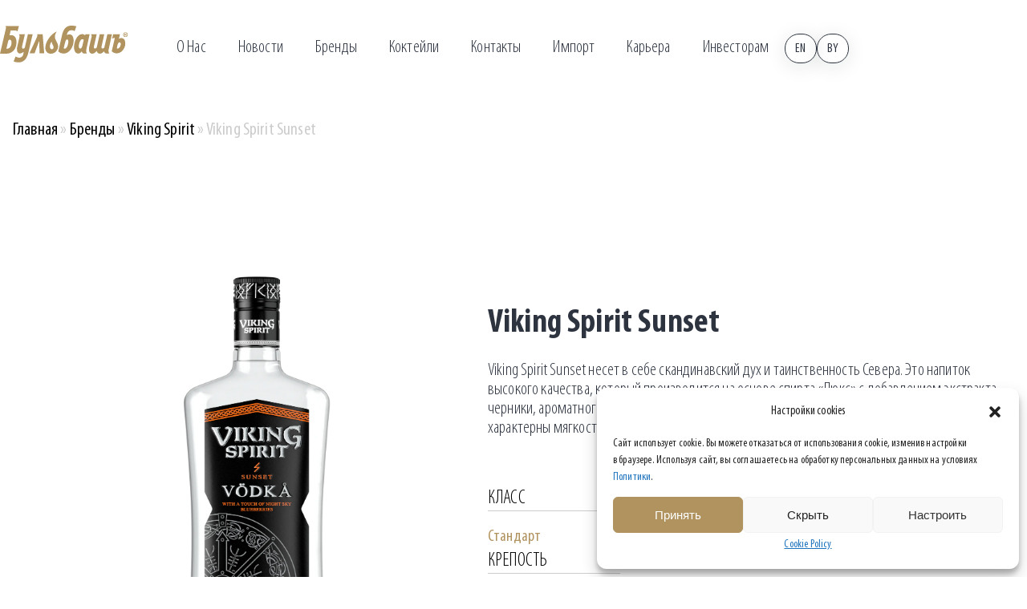

--- FILE ---
content_type: text/html; charset=UTF-8
request_url: https://bulbashcompany.com/brendy/viking-spirit/viking-spirit-sunset
body_size: 10727
content:



<!doctype html>
<html dir="ltr" lang="ru-RU" prefix="og: https://ogp.me/ns#">
<head>
<meta charset="UTF-8">
<meta name="viewport" content="width=device-width, initial-scale=1">
<link rel="alternate" hreflang="en" href="https://bulbashcompany.com/en/viking-spirit-sunset" />
<link rel="alternate" hreflang="ru" href="https://bulbashcompany.com/brendy/viking-spirit/viking-spirit-sunset" />
<link rel="alternate" hreflang="be" href="https://bulbashcompany.com/be/brendy/viking-spirit/viking-spirit-sunset" />
<link rel="alternate" hreflang="x-default" href="https://bulbashcompany.com/brendy/viking-spirit/viking-spirit-sunset" />

		<!-- All in One SEO 4.4.5.1 - aioseo.com -->
		<title>Viking Spirit Sunset - ООО «Завод Бульбашъ»</title>
		<meta name="description" content="Viking Spirit Sunset несет в себе скандинавский дух и таинственность Севера. Это напиток высокого качества, который производится на основе спирта «Люкс» с добавлением экстракта черники, ароматного спирта можжевельника и натурального меда. Для Viking Spirit Sunset характерны мягкость, сбалансированность во вкусе и лёгкий ягодный аромат." />
		<meta name="robots" content="max-image-preview:large" />
		<link rel="canonical" href="https://bulbashcompany.com/brendy/viking-spirit/viking-spirit-sunset" />
		<meta name="generator" content="All in One SEO (AIOSEO) 4.4.5.1" />
		<meta property="og:locale" content="ru_RU" />
		<meta property="og:site_name" content="ООО «Завод Бульбашъ» -" />
		<meta property="og:type" content="article" />
		<meta property="og:title" content="Viking Spirit Sunset - ООО «Завод Бульбашъ»" />
		<meta property="og:description" content="Viking Spirit Sunset несет в себе скандинавский дух и таинственность Севера. Это напиток высокого качества, который производится на основе спирта «Люкс» с добавлением экстракта черники, ароматного спирта можжевельника и натурального меда. Для Viking Spirit Sunset характерны мягкость, сбалансированность во вкусе и лёгкий ягодный аромат." />
		<meta property="og:url" content="https://bulbashcompany.com/brendy/viking-spirit/viking-spirit-sunset" />
		<meta property="article:published_time" content="2023-05-18T19:00:11+00:00" />
		<meta property="article:modified_time" content="2023-11-17T13:26:37+00:00" />
		<meta name="twitter:card" content="summary_large_image" />
		<meta name="twitter:title" content="Viking Spirit Sunset - ООО «Завод Бульбашъ»" />
		<meta name="twitter:description" content="Viking Spirit Sunset несет в себе скандинавский дух и таинственность Севера. Это напиток высокого качества, который производится на основе спирта «Люкс» с добавлением экстракта черники, ароматного спирта можжевельника и натурального меда. Для Viking Spirit Sunset характерны мягкость, сбалансированность во вкусе и лёгкий ягодный аромат." />
		<script type="application/ld+json" class="aioseo-schema">
			{"@context":"https:\/\/schema.org","@graph":[{"@type":"BreadcrumbList","@id":"https:\/\/bulbashcompany.com\/brendy\/viking-spirit\/viking-spirit-sunset#breadcrumblist","itemListElement":[{"@type":"ListItem","@id":"https:\/\/bulbashcompany.com\/#listItem","position":1,"item":{"@type":"WebPage","@id":"https:\/\/bulbashcompany.com\/","name":"\u0413\u043b\u0430\u0432\u043d\u0430\u044f","url":"https:\/\/bulbashcompany.com\/"}},{"@type":"ListItem","@id":"https:\/\/bulbashcompany.com\/brendy#listItem","position":2,"item":{"@type":"WebPage","@id":"https:\/\/bulbashcompany.com\/brendy","name":"\u0411\u0440\u0435\u043d\u0434\u044b","url":"https:\/\/bulbashcompany.com\/brendy"}},{"@type":"ListItem","@id":"https:\/\/bulbashcompany.com\/brendy\/viking-spirit#listItem","position":3,"item":{"@type":"WebPage","@id":"https:\/\/bulbashcompany.com\/brendy\/viking-spirit","name":"Viking Spirit","url":"https:\/\/bulbashcompany.com\/brendy\/viking-spirit"}},{"@type":"ListItem","@id":"https:\/\/bulbashcompany.com\/brendy\/viking-spirit\/viking-spirit-sunset#listItem","position":4,"item":{"@type":"WebPage","@id":"https:\/\/bulbashcompany.com\/brendy\/viking-spirit\/viking-spirit-sunset","name":"Viking Spirit Sunset","url":"https:\/\/bulbashcompany.com\/brendy\/viking-spirit\/viking-spirit-sunset"}}]},{"@type":"Organization","@id":"https:\/\/bulbashcompany.com\/#organization","name":"\u041e\u041e\u041e \u00ab\u0417\u0430\u0432\u043e\u0434 \u0411\u0443\u043b\u044c\u0431\u0430\u0448\u044a\u00bb","url":"https:\/\/bulbashcompany.com\/","logo":{"@type":"ImageObject","url":"https:\/\/bulbashcompany.com\/wp-content\/uploads\/2023\/06\/logo-bulbash-standart.svg","@id":"https:\/\/bulbashcompany.com\/#organizationLogo"},"image":{"@id":"https:\/\/bulbashcompany.com\/#organizationLogo"},"contactPoint":{"@type":"ContactPoint","telephone":"+375173881118","contactType":"Sales"}},{"@type":"WebPage","@id":"https:\/\/bulbashcompany.com\/brendy\/viking-spirit\/viking-spirit-sunset#webpage","url":"https:\/\/bulbashcompany.com\/brendy\/viking-spirit\/viking-spirit-sunset","name":"Viking Spirit Sunset - \u041e\u041e\u041e \u00ab\u0417\u0430\u0432\u043e\u0434 \u0411\u0443\u043b\u044c\u0431\u0430\u0448\u044a\u00bb","description":"Viking Spirit Sunset \u043d\u0435\u0441\u0435\u0442 \u0432 \u0441\u0435\u0431\u0435 \u0441\u043a\u0430\u043d\u0434\u0438\u043d\u0430\u0432\u0441\u043a\u0438\u0439 \u0434\u0443\u0445 \u0438 \u0442\u0430\u0438\u043d\u0441\u0442\u0432\u0435\u043d\u043d\u043e\u0441\u0442\u044c \u0421\u0435\u0432\u0435\u0440\u0430. \u042d\u0442\u043e \u043d\u0430\u043f\u0438\u0442\u043e\u043a \u0432\u044b\u0441\u043e\u043a\u043e\u0433\u043e \u043a\u0430\u0447\u0435\u0441\u0442\u0432\u0430, \u043a\u043e\u0442\u043e\u0440\u044b\u0439 \u043f\u0440\u043e\u0438\u0437\u0432\u043e\u0434\u0438\u0442\u0441\u044f \u043d\u0430 \u043e\u0441\u043d\u043e\u0432\u0435 \u0441\u043f\u0438\u0440\u0442\u0430 \u00ab\u041b\u044e\u043a\u0441\u00bb \u0441 \u0434\u043e\u0431\u0430\u0432\u043b\u0435\u043d\u0438\u0435\u043c \u044d\u043a\u0441\u0442\u0440\u0430\u043a\u0442\u0430 \u0447\u0435\u0440\u043d\u0438\u043a\u0438, \u0430\u0440\u043e\u043c\u0430\u0442\u043d\u043e\u0433\u043e \u0441\u043f\u0438\u0440\u0442\u0430 \u043c\u043e\u0436\u0436\u0435\u0432\u0435\u043b\u044c\u043d\u0438\u043a\u0430 \u0438 \u043d\u0430\u0442\u0443\u0440\u0430\u043b\u044c\u043d\u043e\u0433\u043e \u043c\u0435\u0434\u0430. \u0414\u043b\u044f Viking Spirit Sunset \u0445\u0430\u0440\u0430\u043a\u0442\u0435\u0440\u043d\u044b \u043c\u044f\u0433\u043a\u043e\u0441\u0442\u044c, \u0441\u0431\u0430\u043b\u0430\u043d\u0441\u0438\u0440\u043e\u0432\u0430\u043d\u043d\u043e\u0441\u0442\u044c \u0432\u043e \u0432\u043a\u0443\u0441\u0435 \u0438 \u043b\u0451\u0433\u043a\u0438\u0439 \u044f\u0433\u043e\u0434\u043d\u044b\u0439 \u0430\u0440\u043e\u043c\u0430\u0442.","inLanguage":"ru-RU","isPartOf":{"@id":"https:\/\/bulbashcompany.com\/#website"},"breadcrumb":{"@id":"https:\/\/bulbashcompany.com\/brendy\/viking-spirit\/viking-spirit-sunset#breadcrumblist"},"datePublished":"2023-05-18T19:00:11+03:00","dateModified":"2023-11-17T13:26:37+03:00"},{"@type":"WebSite","@id":"https:\/\/bulbashcompany.com\/#website","url":"https:\/\/bulbashcompany.com\/","name":"BulbashCompany.com","alternateName":"BulbashCompany","inLanguage":"ru-RU","publisher":{"@id":"https:\/\/bulbashcompany.com\/#organization"}}]}
		</script>
		<!-- All in One SEO -->

<link rel='stylesheet' id='wpml-blocks-css' href='https://bulbashcompany.com/wp-content/plugins/sitepress-multilingual-cms/dist/css/blocks/styles.css' type='text/css' media='all' />
<link rel='stylesheet' id='contact-form-7-css' href='https://bulbashcompany.com/wp-content/plugins/contact-form-7/includes/css/styles.css' type='text/css' media='all' />
<link rel='stylesheet' id='UserAccessManagerLoginForm-css' href='https://bulbashcompany.com/wp-content/plugins/user-access-manager/assets/css/uamLoginForm.css' type='text/css' media='screen' />
<link rel='stylesheet' id='cmplz-general-css' href='https://bulbashcompany.com/wp-content/plugins/complianz-gdpr/assets/css/cookieblocker.min.css' type='text/css' media='all' />
<meta name="generator" content="WPML ver:4.6.3 stt:66,1,45;" />
<style>.pseudo-clearfy-link { color: #008acf; cursor: pointer;}.pseudo-clearfy-link:hover { text-decoration: none;}</style>			<style>.cmplz-hidden {
					display: none !important;
				}</style><link rel="icon" href="https://bulbashcompany.com/wp-content/uploads/2023/04/cropped-favicon-32x32.png" sizes="32x32" />
<link rel="icon" href="https://bulbashcompany.com/wp-content/uploads/2023/04/cropped-favicon-192x192.png" sizes="192x192" />
<link rel="apple-touch-icon" href="https://bulbashcompany.com/wp-content/uploads/2023/04/cropped-favicon-180x180.png" />
<meta name="msapplication-TileImage" content="https://bulbashcompany.com/wp-content/uploads/2023/04/cropped-favicon-270x270.png" />
<link rel="stylesheet" href="https://bulbashcompany.com/wp-content/themes/bulbash/css/style.css">
<link rel="stylesheet" href="https://bulbashcompany.com/wp-content/themes/bulbash/css/owl.carousel.css">
<link rel="stylesheet" href="https://bulbashcompany.com/wp-content/themes/bulbash/css/form.css">
<link rel="stylesheet" href="https://bulbashcompany.com/wp-content/themes/bulbash/css/jquery.arcticmodal-0.3.css">
  
  <meta name="yandex-verification" content="2d627fe649d9594d" />
	<meta name="yandex-verification" content="accb21ec3cf3afda" />
  <meta name="google-site-verification" content="JRN24wkU76muzuh4tOq690Kn4p4jHwEaFBL0EFyKTPk" />
	<meta name="google-site-verification" content="9n1itup1KUaof73g6zu8wVSCrowAuV-NvO_7rhzmw3g" />
	<meta name="yandex-verification" content="e533728211abc3be" />
	
	<link rel="stylesheet" href="https://cdnjs.cloudflare.com/ajax/libs/font-awesome/6.4.0/css/all.min.css">

<!-- Google tag (gtag.js) -->
<script async src="https://www.googletagmanager.com/gtag/js?id=G-PM88ZNHSYP"></script>
<script>
  window.dataLayer = window.dataLayer || [];
  function gtag(){dataLayer.push(arguments);}
  gtag('js', new Date());

  gtag('config', 'G-PM88ZNHSYP');
</script>

</head>


<body>


  <header class="page-header container">
    <div class="page-header-wrapper">	  
		
         <div class="logo-wrapper">
        <a href="/"><img class="logo-wrapper-img" width="140" height="70" src="https://bulbashcompany.com/wp-content/uploads/2024/05/logo-main.svg" alt="Логотип сайта"></a><div class="top-panel-open-icon"><span class="visually-hidden">Top panel mobile menu</span>
       </div> </div>
        

      <nav class="navigation">
        <div class="menu-top-menu-container"><ul id="menu-top-menu" class="top-menu"><li id="menu-item-1481" class="menu-item menu-item-type-post_type menu-item-object-page menu-item-1481"><a href="https://bulbashcompany.com/o-nas">О нас</a></li>
<li id="menu-item-1482" class="menu-item menu-item-type-post_type menu-item-object-page menu-item-1482"><a href="https://bulbashcompany.com/novosti">Новости</a></li>
<li id="menu-item-1483" class="menu-item menu-item-type-post_type menu-item-object-page current-page-ancestor menu-item-1483"><a href="https://bulbashcompany.com/brendy">Бренды</a></li>
<li id="menu-item-1484" class="menu-item menu-item-type-post_type menu-item-object-page menu-item-1484"><a href="https://bulbashcompany.com/cocktail">Коктейли</a></li>
<li id="menu-item-1485" class="menu-item menu-item-type-post_type menu-item-object-page menu-item-1485"><a href="https://bulbashcompany.com/contacts">Контакты</a></li>
<li id="menu-item-1486" class="menu-item menu-item-type-post_type menu-item-object-page menu-item-1486"><a href="https://bulbashcompany.com/import">Импорт</a></li>
<li id="menu-item-1487" class="menu-item menu-item-type-post_type menu-item-object-page menu-item-1487"><a href="https://bulbashcompany.com/career">Карьера</a></li>
<li id="menu-item-2661" class="menu-item menu-item-type-post_type menu-item-object-page menu-item-2661"><a href="https://bulbashcompany.com/investors">Инвесторам</a></li>
</ul></div>      </nav>

      <div class="user-nav">
        <a href="/en" title="en" class="user-nav-action-link" id="lang-en">En</a>
        <a href="/" title="ru" class="user-nav-action-link" id="lang-ru">Ru</a>
		<a href="/be" title="by" class="user-nav-action-link" id="lang-by">By</a>
      </div>
    </div>	
  </header>


<main class="main-index">
    <h1 class="visually-hidden">Viking Spirit Sunset</h1>
	
	<div class="breadcrumbs container"><div class="aioseo-breadcrumbs"><span class="aioseo-breadcrumb">
	<a href="https://bulbashcompany.com" title="Главная">Главная</a>
</span><span class="aioseo-breadcrumb-separator">»</span><span class="aioseo-breadcrumb">
	<a href="https://bulbashcompany.com/brendy" title="Бренды">Бренды</a>
</span><span class="aioseo-breadcrumb-separator">»</span><span class="aioseo-breadcrumb">
	<a href="https://bulbashcompany.com/brendy/viking-spirit" title="Viking Spirit">Viking Spirit</a>
</span><span class="aioseo-breadcrumb-separator">»</span><span class="aioseo-breadcrumb">
	Viking Spirit Sunset
</span></div></div>
    <section class="hero-product-block container">
        
		<div class="hero-product-block-img-wrapper">
            <!-- <img style="width: 100%;" class="hero-product-block-img" src="https://bulbashcompany.com/wp-content/themes/bulbash/img/sircles.svg" alt="" /> -->
            <img class="hero-product-block-img" src="https://bulbashcompany.com/wp-content/uploads/2023/05/viking-spirit-sunset-tes.webp" alt="" />
        </div>
		
		<div class="hero-block-text">
            <div class="hero-product-block-title">Viking Spirit Sunset</div>
            <div class="hero-product-block-description"><p>Viking Spirit Sunset несет в себе скандинавский дух и таинственность Севера. Это напиток высокого качества, который производится на основе спирта «Люкс» с добавлением экстракта черники, ароматного спирта можжевельника и натурального меда. Для Viking Spirit Sunset характерны мягкость, сбалансированность во вкусе и лёгкий ягодный аромат.</p>
</div>
        <table class="info-producr-box">
               
				
				
				<ul class="list-carousel">
							<li class="">
								<div class="title-slider-info" >Класс</div>
								<div class="title-slider-status" >Стандарт</div>
							</li>
							<li class="">
								<div class="title-slider-info" >Линейка</div>
								<div class="title-slider-status" >Нелимитированная</div>
							</li>
							<li class="">
								<div class="title-slider-info" >Объём</div>
								<div class="title-slider-status" >0,2 л, 0,5 л</div>
							</li>
							<li class="">
								<div class="title-slider-info" >Крепость</div>
								<div class="title-slider-status" >40%</div>
							</li>
						
						</ul>
            </table>
		
<!-- Массив с наградами фотки -->			
			
<!-- Массив с наградами фотки -->			
			
			
			
			
			
        </div>
		
		<div  class="container">
			<div class="block-navigation-page">
				<a href="/brendy/viking-spirit/viking-spirit-spring" class="link-nav-page link-prev"><p class="arrow">‹</p></a>
				<a href="/brendy/viking-spirit/viking-spirit-spring" class="link-nav-page link-next"><p class="arrow">›</p></a>	
			</div>
<a class="link-category" href="https://bulbashcompany.com/brendy/viking-spirit">Вернуться в каталог</a>
       
        
    </section>
	
	
	
	

	
	
	


</main>

<style type="text/css">
.page-header-wrapper {
   position: relative;
}
	
header.page-header.container {
   padding: 0;
}
	
.top-menu li a {
   color: #2d3440;
}
.user-nav-action-link {
   color: #2d3440;
   border: 1px solid #2d3440;
}
	
.sub-menu li a:hover {
    color: #000;
}
</style>

  <footer>
	<div class="page-footer container">
     <div class="logo-wrapper">
        <img class="logo-footer" width="140" height="70" src="https://bulbashcompany.com/wp-content/uploads/2024/05/logo-bulbash-white-1.svg" alt="Логотип сайта">
      </div>
	  
		
	<ul class="page-footer-social-list">
		
			
     
      <li class="footer-social-item">
        <a target="_blank" rel="nofollow noopener" class="footer-social-link" href="https://www.instagram.com/bulbashcompany/">
          <img alt="Инстаграм" width="30px" height="30px" src="https://bulbashcompany.com/wp-content/uploads/2023/07/social-instagram.svg">
        </a>
      </li>
		
			
     
      <li class="footer-social-item">
        <a target="_blank" rel="nofollow noopener" class="footer-social-link" href="https://www.youtube.com/@Bulbashcompany">
          <img alt="Ютуб" width="30px" height="30px" src="https://bulbashcompany.com/wp-content/uploads/2023/07/social-youtube.svg">
        </a>
      </li>
		
			
    </ul>
	
	
		
<div class="menu-top-menu-container"><ul id="menu-top-menu-1" class="nav-footer"><li class="menu-item menu-item-type-post_type menu-item-object-page menu-item-1481"><a href="https://bulbashcompany.com/o-nas">О нас</a></li>
<li class="menu-item menu-item-type-post_type menu-item-object-page menu-item-1482"><a href="https://bulbashcompany.com/novosti">Новости</a></li>
<li class="menu-item menu-item-type-post_type menu-item-object-page current-page-ancestor menu-item-1483"><a href="https://bulbashcompany.com/brendy">Бренды</a></li>
<li class="menu-item menu-item-type-post_type menu-item-object-page menu-item-1484"><a href="https://bulbashcompany.com/cocktail">Коктейли</a></li>
<li class="menu-item menu-item-type-post_type menu-item-object-page menu-item-1485"><a href="https://bulbashcompany.com/contacts">Контакты</a></li>
<li class="menu-item menu-item-type-post_type menu-item-object-page menu-item-1486"><a href="https://bulbashcompany.com/import">Импорт</a></li>
<li class="menu-item menu-item-type-post_type menu-item-object-page menu-item-1487"><a href="https://bulbashcompany.com/career">Карьера</a></li>
<li class="menu-item menu-item-type-post_type menu-item-object-page menu-item-2661"><a href="https://bulbashcompany.com/investors">Инвесторам</a></li>
</ul></div><script>var pseudo_links = document.querySelectorAll(".pseudo-clearfy-link");for (var i=0;i<pseudo_links.length;i++ ) { pseudo_links[i].addEventListener("click", function(e){   window.open( e.target.getAttribute("data-uri") ); }); }</script>
<!-- Consent Management powered by Complianz | GDPR/CCPA Cookie Consent https://wordpress.org/plugins/complianz-gdpr -->
<div id="cmplz-cookiebanner-container"><div class="cmplz-cookiebanner cmplz-hidden banner-1 banner-a optin cmplz-bottom-right cmplz-categories-type-view-preferences" aria-modal="true" data-nosnippet="true" role="dialog" aria-live="polite" aria-labelledby="cmplz-header-1-optin" aria-describedby="cmplz-message-1-optin">
	<div class="cmplz-header">
		<div class="cmplz-logo"></div>
		<div class="cmplz-title" id="cmplz-header-1-optin">Настройки cookies</div>
		<div class="cmplz-close" tabindex="0" role="button" aria-label="Закрыть окно">
			<svg aria-hidden="true" focusable="false" data-prefix="fas" data-icon="times" class="svg-inline--fa fa-times fa-w-11" role="img" xmlns="http://www.w3.org/2000/svg" viewBox="0 0 352 512"><path fill="currentColor" d="M242.72 256l100.07-100.07c12.28-12.28 12.28-32.19 0-44.48l-22.24-22.24c-12.28-12.28-32.19-12.28-44.48 0L176 189.28 75.93 89.21c-12.28-12.28-32.19-12.28-44.48 0L9.21 111.45c-12.28 12.28-12.28 32.19 0 44.48L109.28 256 9.21 356.07c-12.28 12.28-12.28 32.19 0 44.48l22.24 22.24c12.28 12.28 32.2 12.28 44.48 0L176 322.72l100.07 100.07c12.28 12.28 32.2 12.28 44.48 0l22.24-22.24c12.28-12.28 12.28-32.19 0-44.48L242.72 256z"></path></svg>
		</div>
	</div>

	<div class="cmplz-divider cmplz-divider-header"></div>
	<div class="cmplz-body">
		<div class="cmplz-message" id="cmplz-message-1-optin"><p>Сайт использует cookie. Вы можете отказаться от&nbsp;использования cookie, изменив настройки в&nbsp;браузере. Используя сайт, вы&nbsp;соглашаетесь на&nbsp;обработку персональных данных на&nbsp;условиях <a href="/wp-content/uploads/2024/05/politika-konfidentsialnosti-ooo-zavod-bulbash.pdf">Политики</a>.</p></div>
		<!-- categories start -->
		<div class="cmplz-categories">
			<details class="cmplz-category cmplz-functional" >
				<summary>
						<span class="cmplz-category-header">
							<span class="cmplz-category-title">Функциональные</span>
							<span class='cmplz-always-active'>
								<span class="cmplz-banner-checkbox">
									<input type="checkbox"
										   id="cmplz-functional-optin"
										   data-category="cmplz_functional"
										   class="cmplz-consent-checkbox cmplz-functional"
										   size="40"
										   value="1"/>
									<label class="cmplz-label" for="cmplz-functional-optin" tabindex="0"><span class="screen-reader-text">Функциональные</span></label>
								</span>
								Always active							</span>
							<span class="cmplz-icon cmplz-open">
								<svg xmlns="http://www.w3.org/2000/svg" viewBox="0 0 448 512"  height="18" ><path d="M224 416c-8.188 0-16.38-3.125-22.62-9.375l-192-192c-12.5-12.5-12.5-32.75 0-45.25s32.75-12.5 45.25 0L224 338.8l169.4-169.4c12.5-12.5 32.75-12.5 45.25 0s12.5 32.75 0 45.25l-192 192C240.4 412.9 232.2 416 224 416z"/></svg>
							</span>
						</span>
				</summary>
				<div class="cmplz-description">
					<span class="cmplz-description-functional">Техническое хранение или доступ строго необходимы для законной цели предоставления возможности использования конкретной услуги, явно запрошенной подписчиком или пользователем, или с единственной целью осуществления передачи сообщения по сети электронных коммуникаций.</span>
				</div>
			</details>

			<details class="cmplz-category cmplz-preferences" >
				<summary>
						<span class="cmplz-category-header">
							<span class="cmplz-category-title">Preferences</span>
							<span class="cmplz-banner-checkbox">
								<input type="checkbox"
									   id="cmplz-preferences-optin"
									   data-category="cmplz_preferences"
									   class="cmplz-consent-checkbox cmplz-preferences"
									   size="40"
									   value="1"/>
								<label class="cmplz-label" for="cmplz-preferences-optin" tabindex="0"><span class="screen-reader-text">Preferences</span></label>
							</span>
							<span class="cmplz-icon cmplz-open">
								<svg xmlns="http://www.w3.org/2000/svg" viewBox="0 0 448 512"  height="18" ><path d="M224 416c-8.188 0-16.38-3.125-22.62-9.375l-192-192c-12.5-12.5-12.5-32.75 0-45.25s32.75-12.5 45.25 0L224 338.8l169.4-169.4c12.5-12.5 32.75-12.5 45.25 0s12.5 32.75 0 45.25l-192 192C240.4 412.9 232.2 416 224 416z"/></svg>
							</span>
						</span>
				</summary>
				<div class="cmplz-description">
					<span class="cmplz-description-preferences">The technical storage or access is necessary for the legitimate purpose of storing preferences that are not requested by the subscriber or user.</span>
				</div>
			</details>

			<details class="cmplz-category cmplz-statistics" >
				<summary>
						<span class="cmplz-category-header">
							<span class="cmplz-category-title">Постоянные cookie</span>
							<span class="cmplz-banner-checkbox">
								<input type="checkbox"
									   id="cmplz-statistics-optin"
									   data-category="cmplz_statistics"
									   class="cmplz-consent-checkbox cmplz-statistics"
									   size="40"
									   value="1"/>
								<label class="cmplz-label" for="cmplz-statistics-optin" tabindex="0"><span class="screen-reader-text">Постоянные cookie</span></label>
							</span>
							<span class="cmplz-icon cmplz-open">
								<svg xmlns="http://www.w3.org/2000/svg" viewBox="0 0 448 512"  height="18" ><path d="M224 416c-8.188 0-16.38-3.125-22.62-9.375l-192-192c-12.5-12.5-12.5-32.75 0-45.25s32.75-12.5 45.25 0L224 338.8l169.4-169.4c12.5-12.5 32.75-12.5 45.25 0s12.5 32.75 0 45.25l-192 192C240.4 412.9 232.2 416 224 416z"/></svg>
							</span>
						</span>
				</summary>
				<div class="cmplz-description">
					<span class="cmplz-description-statistics">The technical storage or access that is used exclusively for statistical purposes.</span>
					<span class="cmplz-description-statistics-anonymous">Техническое хранилище или доступ, который используется исключительно для анонимных статистических целей. Без повестки в суд, добровольного согласия со стороны вашего интернет-провайдера или дополнительных записей от третьей стороны информация, хранящаяся или полученная только для этой цели, обычно не может быть использована для вашей идентификации.</span>
				</div>
			</details>
			<details class="cmplz-category cmplz-marketing" >
				<summary>
						<span class="cmplz-category-header">
							<span class="cmplz-category-title">Маркетинговые</span>
							<span class="cmplz-banner-checkbox">
								<input type="checkbox"
									   id="cmplz-marketing-optin"
									   data-category="cmplz_marketing"
									   class="cmplz-consent-checkbox cmplz-marketing"
									   size="40"
									   value="1"/>
								<label class="cmplz-label" for="cmplz-marketing-optin" tabindex="0"><span class="screen-reader-text">Маркетинговые</span></label>
							</span>
							<span class="cmplz-icon cmplz-open">
								<svg xmlns="http://www.w3.org/2000/svg" viewBox="0 0 448 512"  height="18" ><path d="M224 416c-8.188 0-16.38-3.125-22.62-9.375l-192-192c-12.5-12.5-12.5-32.75 0-45.25s32.75-12.5 45.25 0L224 338.8l169.4-169.4c12.5-12.5 32.75-12.5 45.25 0s12.5 32.75 0 45.25l-192 192C240.4 412.9 232.2 416 224 416z"/></svg>
							</span>
						</span>
				</summary>
				<div class="cmplz-description">
					<span class="cmplz-description-marketing">Техническое хранилище или доступ необходимы для создания профилей пользователей для отправки рекламы или для отслеживания пользователя на веб-сайте или на нескольких веб-сайтах в аналогичных маркетинговых целях.</span>
				</div>
			</details>
		</div><!-- categories end -->
			</div>

	<div class="cmplz-links cmplz-information">
		<a class="cmplz-link cmplz-manage-options cookie-statement" href="#" data-relative_url="#cmplz-manage-consent-container">Manage options</a>
		<a class="cmplz-link cmplz-manage-third-parties cookie-statement" href="#" data-relative_url="#cmplz-cookies-overview">Manage services</a>
		<a class="cmplz-link cmplz-manage-vendors tcf cookie-statement" href="#" data-relative_url="#cmplz-tcf-wrapper">Manage {vendor_count} vendors</a>
		<a class="cmplz-link cmplz-external cmplz-read-more-purposes tcf" target="_blank" rel="noopener noreferrer nofollow" href="https://cookiedatabase.org/tcf/purposes/">Read more about these purposes</a>
			</div>

	<div class="cmplz-divider cmplz-footer"></div>

	<div class="cmplz-buttons">
		<button class="cmplz-btn cmplz-accept">Принять</button>
		<button class="cmplz-btn cmplz-deny">Скрыть</button>
		<button class="cmplz-btn cmplz-view-preferences">Настроить</button>
		<button class="cmplz-btn cmplz-save-preferences">Настроить</button>
		<a class="cmplz-btn cmplz-manage-options tcf cookie-statement" href="#" data-relative_url="#cmplz-manage-consent-container">Настроить</a>
			</div>

	<div class="cmplz-links cmplz-documents">
		<a class="cmplz-link cookie-statement" href="#" data-relative_url="">{title}</a>
		<a class="cmplz-link privacy-statement" href="#" data-relative_url="">{title}</a>
		<a class="cmplz-link impressum" href="#" data-relative_url="">{title}</a>
			</div>

</div>
</div>
					<div id="cmplz-manage-consent" data-nosnippet="true"><button class="cmplz-btn cmplz-hidden cmplz-manage-consent manage-consent-1">Настройки cookies</button>

</div><script type='text/javascript' src='https://bulbashcompany.com/wp-content/plugins/contact-form-7/includes/swv/js/index.js' id='swv-js'></script>
<script type='text/javascript' id='contact-form-7-js-extra'>
/* <![CDATA[ */
var wpcf7 = {"api":{"root":"https:\/\/bulbashcompany.com\/wp-json\/","namespace":"contact-form-7\/v1"}};
/* ]]> */
</script>
<script type='text/javascript' src='https://bulbashcompany.com/wp-content/plugins/contact-form-7/includes/js/index.js' id='contact-form-7-js'></script>
<script type='text/javascript' id='cmplz-cookiebanner-js-extra'>
/* <![CDATA[ */
var complianz = {"prefix":"cmplz_","user_banner_id":"1","set_cookies":[],"block_ajax_content":"","banner_version":"22","version":"7.0.5","store_consent":"","do_not_track_enabled":"1","consenttype":"optin","region":"eu","geoip":"","dismiss_timeout":"","disable_cookiebanner":"","soft_cookiewall":"","dismiss_on_scroll":"","cookie_expiry":"365","url":"https:\/\/bulbashcompany.com\/wp-json\/complianz\/v1\/","locale":"lang=ru&locale=ru_RU","set_cookies_on_root":"","cookie_domain":"","current_policy_id":"40","cookie_path":"\/","categories":{"statistics":"statistics","marketing":"marketing"},"tcf_active":"","placeholdertext":"Click to accept {category} cookies and enable this content","css_file":"https:\/\/bulbashcompany.com\/wp-content\/uploads\/complianz\/css\/banner-{banner_id}-{type}.css?v=22","page_links":{"eu":{"cookie-statement":{"title":"Cookie Policy","url":"\/wp-content\/uploads\/2024\/05\/politika-konfidentsialnosti-ooo-zavod-bulbash.pdf"}}},"tm_categories":"","forceEnableStats":"","preview":"","clean_cookies":"","aria_label":"Click to accept {category} cookies and enable this content"};
/* ]]> */
</script>
<script defer type='text/javascript' src='https://bulbashcompany.com/wp-content/plugins/complianz-gdpr/cookiebanner/js/complianz.min.js' id='cmplz-cookiebanner-js'></script>
<!-- Statistics script Complianz GDPR/CCPA -->
						<script type="text/plain"							data-category="statistics">window['gtag_enable_tcf_support'] = false;
window.dataLayer = window.dataLayer || [];
function gtag(){dataLayer.push(arguments);}
gtag('js', new Date());
gtag('config', '', {
	cookie_flags:'secure;samesite=none',
	'anonymize_ip': true
});
</script><script>!function(){var t=!1;try{var e=Object.defineProperty({},"passive",{get:function(){t=!0}});window.addEventListener("test",null,e)}catch(t){}return t}()||function(i){var o=!0,s=!1;EventTarget.prototype.addEventListener=function(t,e,n){var r="object"==typeof n,a=r?n.capture:n;n=r?n:{},"touchstart"!=t&&"scroll"!=t&&"wheel"!=t||(n.passive=void 0!==n.passive?n.passive:o),n.capture=void 0!==a?a:s,i.call(this,t,e,n)}}(EventTarget.prototype.addEventListener);</script>		
<p class="footer-descr">
<p class="footer-descr">Лицензия № 33540/39 на право осуществления деятельности, связанной с производством алкогольной, непищевой спиртосодержащей продукции, непищевого этилового спирта и табачных изделий, срок действия – бессрочная.</p>
</p>
   
   
<p class="footer-disclaimer">
ЧРЕЗМЕРНОЕ УПОТРЕБЛЕНИЕ АЛКОГОЛЯ ВРЕДИТ ЗДОРОВЬЮ!</p>
</div>

<a href="/wp-content/uploads/2024/05/politika-konfidentsialnosti-ooo-zavod-bulbash.pdf" class="politic-doc">Политика конфиденциальности</a>




<a href="https://flexbox.by/" rel ="nofollow" target="new_blanck" class="pokladov-link">Разработка сайта</a>
</footer>  




<!-- <div class="modal_age">
   <div class="modal_age_wrap" id="info_age_modal">
      <div class="modal_title">Информация на сайте предназначена для посетителей старше 18 лет</div>
      <div class="modal_age_text">
         <span>Вам исполнилось 18 лет?</span>
         <p><br>
Для доступа к ней подтвердите, пожалуйста, своё совершеннолетие</p>
      </div>
      <div class="modal_age_but">
         <div class="modal_but_yes arcticmodal-close">Да, мне есть 18</div>
         <div class="modal_but_no">Мне нет 18</div>
      </div>
   </div>
</div> -->




	<script src="https://bulbashcompany.com/wp-content/themes/bulbash/js/jquery-3.6.4.min.js"></script>
	<script src="https://bulbashcompany.com/wp-content/themes/bulbash/js/owl.carousel.js"></script>
	<script src="https://bulbashcompany.com/wp-content/themes/bulbash/js/script-carousel.js"></script>
	<script src="https://bulbashcompany.com/wp-content/themes/bulbash/js/script.js"></script>

<script src="https://cdn.jsdelivr.net/gh/studio-freight/lenis@1/bundled/lenis.min.js"></script>
<script>
const lenis = new Lenis()

lenis.on('scroll', (e) => {
  console.log(e)
})

function raf(time) {
  lenis.raf(time)
  requestAnimationFrame(raf)
}

requestAnimationFrame(raf)
</script>

<!-- jquery -->
<!-- cookie -->
<script src="https://yandex.st/jquery/cookie/1.0/jquery.cookie.min.js"></script>
<!-- modal plugin -->
<script src="https://bulbashcompany.com/wp-content/themes/bulbash/js/jquery.arcticmodal-0.3.min.js"></script>


<script>
(function($) {
    $(function() {

        if (!$.cookie('was')) {
            $('#info_age_modal').arcticmodal({
                closeOnOverlayClick: false,
                closeOnEsc: true
            });
        }

        $('.modal_but_no').click(function() {
            window.location.href = 'http://www.google.ru/';
            return false
        });
        $('.modal_but_yes').click(function() {
           $.cookie('was', true, {
           expires: 5, // Сколько хранить куки в днях
           path: '/'
        });
        return false
        })
    })
})(jQuery)
</script>


<!-- Yandex.Metrika counter -->
<script type="text/javascript" >
   (function(m,e,t,r,i,k,a){m[i]=m[i]||function(){(m[i].a=m[i].a||[]).push(arguments)};
   m[i].l=1*new Date();
   for (var j = 0; j < document.scripts.length; j++) {if (document.scripts[j].src === r) { return; }}
   k=e.createElement(t),a=e.getElementsByTagName(t)[0],k.async=1,k.src=r,a.parentNode.insertBefore(k,a)})
   (window, document, "script", "https://mc.yandex.ru/metrika/tag.js", "ym");

   ym(94293488, "init", {
        clickmap:true,
        trackLinks:true,
        accurateTrackBounce:true,
        webvisor:true
   });
</script>
<noscript><div><img src="https://mc.yandex.ru/watch/94293488" style="position:absolute; left:-9999px;" alt="" /></div></noscript>
<!-- /Yandex.Metrika counter -->

<script>
var lang = document.documentElement.lang;
var langby = document.getElementById('lang-by');
var langru = document.getElementById('lang-ru');
var langen = document.getElementById('lang-en');
if (lang == "en-US") {
langen.classList.add("d-none");
}
else if (lang == "bel") {
langby.classList.add("d-none");
}
else if (lang == "ru-RU") {
langru.classList.add("d-none");
}	
</script>	

</body>
</html>

--- FILE ---
content_type: text/css
request_url: https://bulbashcompany.com/wp-content/themes/bulbash/css/style.css
body_size: 14017
content:
@font-face {
  font-family: 'Helvetica Neue';
  font-style: normal;
  font-weight: 700;
  src: url("../fonts/HelveticaNeueBoldCondensed.woff2") format("woff2");
  font-display: swap;
}

@font-face {
  font-family: 'Myriad Pro Condensed';
  font-style: normal;
  font-weight: 300;
  src: url("../fonts/MyriadPro-300.woff2") format("woff2");
  font-display: swap;
}

@font-face {
  font-family: 'Myriad Pro Condensed';
  font-style: normal;
  font-weight: 400;
  src: url("../fonts/MyriadPro-400.woff2") format("woff2");
  font-display: swap;
}


@font-face {
  font-family: 'Myriad Pro Condensed';
  font-style: normal;
  font-weight: 600;
  src: url("../fonts/MyriadPro-600.woff2") format("woff2");
  font-display: swap;
}

@font-face {
  font-family: 'Myriad Pro Condensed';
  font-style: normal;
  font-weight: 700;
  src: url("../fonts/MyriadPro-700.woff2") format("woff2");
  font-display: swap;
}



html {
    margin-top: 0px!important;
}

.visually-hidden {
  position: absolute;
  width: 1px;
  height: 1px;
  margin: -1px;
  clip: rect(0 0 0 0);
}

a {
	color: #000;
}

a:hover {
  opacity: 0.6;
}

a:active {
  opacity: 0.3;
}

/* a:focus { */
  /* opacity: 1; */
  /* box-sizing: border-box; */
  /* outline: #AF4FFF solid 1px; */
  /* outline-offset: 1px; */
/* } */

a:not([href]):hover {
 opacity: inherit
}

button:hover {
  opacity: 0.6;
}

button:active {
  opacity: 0.3;
}

/* button:focus { */
  /* opacity: 1; */
  /* box-sizing: border-box; */
  /* outline: #00000045 solid 1px; */
  /* outline-offset: 1px; */
/* } */

select:hover {
  opacity: 0.6;
}

select:focus {
  opacity: 1;
  box-sizing: border-box;
  outline: #AF4FFF solid 1px;
  outline-offset: 1px;
}

input:hover {
  opacity: 0.6;
}

input:active {
  opacity: 0.3;
}

input:focus {
  opacity: 1;
  outline: #AF4FFF solid 1px;
}

select:active {
  opacity: 0.3;
}

select:disabled , button:disabled , a:disabled , input:disabled, label:disabled  {
  opacity: 0.3;
}

body {
    font-family: 'Myriad Pro Condensed';
    font-weight: 400;
    font-size: 16px;
    line-height: 30px;
    color: #444444;
    margin: 0;
    display: flex;
    flex-direction: column;
    min-height: 100%;
    background: #fff;
    letter-spacing: 0.01em;
}

h3, h4 {
    font-weight: 400;
}

html {
  height: 100%;
}

.container {
    width: 100%;
    max-width: 1400px;
    padding: 0 16px;
    box-sizing: border-box;
    margin: 0 auto;
}

@media (max-width: 991px) {
.container {
	padding: 0 16px;
	}}

.logo-wrapper-img {
    width: 160px;
}

@media screen and (max-width:991px) {
.logo-wrapper {
    display: flex;
    justify-content: space-around;
	gap: 35px;
}}

.page-header {
  display: flex;
  align-items: center;
  flex-wrap: wrap;
  flex-direction: row;
}

.top-menu li {
	list-style: none;
}

@media (max-width: 991px) {
.top-menu li {
   margin-bottom: 20px;
   text-align: center;
   margin: 10px 0;
}}

.top-menu li a {
    font-weight: 300;
    font-size: 22px;
    line-height: 24px;
    text-transform: capitalize;
    color: #ffffff;
    text-decoration: none;
    padding: 12px 20px;
}

#menu-item-105 a {
	padding-left: 80px;
}

@media (max-width: 991px) {
	#menu-item-105 a {
	padding-left: 28px;
}}

.user-nav {
  display: flex;
  align-items: center;
  flex-wrap: wrap;
  gap: 10px;
}

@media (max-width: 991px) {
.user-nav {
	position: relative;
	top: -5px;	
}}

.user-nav-action-link {
    padding: 8px 12px 7px 12px;
    max-width: 160px;
    max-height: 36px;
    border-radius: 24px;
    font-size: 16px;
    line-height: 20px;
    text-align: center;
    text-transform: uppercase;
    color: #FFFFFF;
    border: 1px solid #efefef;
    box-shadow: 0 4px 25px rgb(19 25 34 / 10%);
    cursor: pointer;
	text-decoration: none;
}

.user-nav-search {
  width: 20px;
  height: 20px;
  outline: none;
  border: none;
  background: none;
  background-image: url(../img/search.svg);
  background-size: cover;
}

.user-nav-favourite {
  width: 20px;
  height: 20px;
  outline: none;
  border: none;
  background: none;
  background-image: url(../img/heart.svg);
  background-size: cover;
  position: relative;  
}

.user-nav-favourite-number {
  position: absolute;
  background: #7DB54F;
  border-radius: 10px;
  width: 20px;
  height: 20px;
  display: flex;
  align-items: center;
  color: white;
  justify-content: center;
  font-style: normal;
  font-weight: 400;
  font-size: 10px;
  line-height: 10px;
  top: -12px;
  right: -12px;
}

.hero-block {
    height: 100vh;
    display: flex;
    flex-direction: column;
    align-items: center;
    justify-content: center;
    flex-wrap: wrap;
    background-image: url(/wp-content/uploads/2023/04/1920-1080_10.jpg);
    background-size: cover;
    position: relative;
    margin-bottom: 69px;
    max-width: inherit;
    background-attachment: fixed;
    background-position: center center;
    overflow: hidden;
}

.hero-block:after {
  content: '';
  display: block;
  background: url(../img/wave-white.svg);
	min-width: 100%;
	height: 295px;
  background-size: cover;
  background-repeat: no-repeat;
  position: absolute;
  bottom: -5px;
  background-position: center;
}

.hero-block-title {
    position: relative;
    color: #fff;
    font-size: 32px;
    line-height: 1.4;
    font-weight: 400;
    text-transform: uppercase;
    margin-top: 50px;
    letter-spacing: 0.06em;
    max-width: 650px;
    width: 100%;
}

.block-title-main:before {
    content: '';
    position: absolute;
    width: 100px;
    height: 2px;
    background: #fff;
    background-repeat: no-repeat;
    background-size: cover;
    bottom: -25px;
    left: calc(50% - 50px);
}

.hero-block-subtitle {
    font-size: 66px;
    line-height: 1.4;
    color: #ffffff;
    position: relative;
    font-weight: 600;
    font-family: 'Helvetica Neue';
}


.hero-block.container {
    padding: 0;
}

.hero-block-wrapper {
    height: 100vh;
    width: 100%;
    background: linear-gradient(285deg, #0000004f, transparent);
    justify-content: center;
    align-items: center;
    display: flex;
    flex-direction: column;
    position: relative;
}

.product-page .hero-block-wrapper {
    height: 100vh;
    width: 100%;
    background: linear-gradient(330deg, #00000057, transparent);
    justify-content: center;
    align-items: center;
    display: flex;
    flex-direction: column;
    position: relative;
}



@media (max-width: 991px) {
.about-box {
    margin-bottom: 0;
}}

.about-box-title {
    font-weight: 400;
    font-size: 42px;
    line-height: 1.4;
    max-width: 700px;
    text-transform: uppercase;
    color: #333333;
    text-align: center;
    margin: 0 auto;
    margin-bottom: 25px;
    letter-spacing: 0.03em;
}

@media (max-width: 991px) {
.about-box-title {
	font-size: 36px;
}}

.about-box-decription {
    font-style: normal;
    font-size: 22px;
    line-height: 1.6;
    text-align: center;
    color: #333333;
    max-width: 800px;
    margin: 0px auto 50px;
}

.about-box-decription p {
    font-style: normal;
    font-weight: 400;
    font-size: 22px;
    line-height: 1.6;
    text-align: center;
    color: #333333;
    margin-bottom: 69px;
    max-width: 800px;
    margin: 0px auto 50px;
}

.about-box-squares {
    display: grid;
    grid-template-rows: repeat(5, 450px);
    grid-template-columns: 4fr 4fr 4fr;
    border-radius: 3px;
    overflow: hidden;
}

@media (max-width: 991px) {
.about-box-squares {
    grid-template-columns: 100%;	
}}

.about-box-second, .about-box-sixth, .about-box-second-end {
  grid-column: span 2;
}

.about-box-square-item {
  display: flex;
  flex-direction: column;
  align-items: center;
  justify-content: center;
  text-align: center;
}

.about-box-first, .about-box-seventh {
    color: #FFFFFF;
    background: #0f2462;
}




.about-box-third, .about-box-fourth, .about-box-fifth {
  color: #000000;
}

.about-box-third, .about-box-fifth, .item-home, .item-present {
  background: rgba(131, 179, 211, 0.12);
}

.about-box-fourth {
  color: #000000;
  background: rgba(131, 179, 211, 0.2);
}

.about-box-second {
    background-size: cover;
    background-position: center;
}

@media (max-width:768px) {
.about-box-second {
	background-position: 10% 13%;
}}

.about-box-sixth {
    background-size: cover;
    background-position: 10% 50%;
}

.about-box-square-item:hover {
    background: #ffffff;
    color: #001448b0;
    transition: 2s;
}

.about-box-square-item {
    transition: 2s;
    cursor: pointer;
    text-decoration: none;
    min-height: 450px;
}

.about-box-sixth:hover {
    color: #001448b0;
    background-position: left;
    transition: 2s;
}

.about-box-second:hover {
    background-size: cover;
    color: #001448b0;
    transition: 2s;
}


.about-box-second-end {
    background-size: cover;
    background-position: 10% 75%;
}

@media (max-width:768px) {
.about-box-second-end {
	background-position: 50% 16%;
}}

.about-box-second-end:hover {
    color: #001448b0;
    background-position: center;
    transition: 2s;
}



.wrapper-bg-cataloge-1 {
    background-size: cover;
    background-position: 9% 17%;
}

@media (max-width:768px) {
.wrapper-bg-cataloge-1 {
	background-position: 40% 17%;
}}

.wrapper-bg-cataloge-1:hover {
    color: #001448b0;
    background-position: center;
    transition: 2s;
}



.wrapper-bg-cataloge-2 {
    background-size: cover;
    background-position: 9% 17%;
}

@media (max-width:768px) {
.wrapper-bg-cataloge-2 {
	background-position: 50% 17%;
}}

.wrapper-bg-cataloge-2:hover {
    color: #001448b0;
    background-position: center;
    transition: 2s;
}

.about-box-first .square-item-title, .about-box-seventh .square-item-title, .about-box-first .square-item-title {
    font-weight: 300;
	color: #fff;
}

.about-box-first .square-item-description, .about-box-seventh .square-item-description, .about-box-first .square-item-description {
    font-weight: 300;
	color: #fff;
	
}


.about-box-first:hover, .about-box-seventh:hover, .about-box-first:hover {
    color: #FFFFFF;
    background: #0f2462;
}

.square-item-title {
    font-size: 32px;
    line-height: 1.4;
    text-align: center;
    text-transform: uppercase;
    position: relative;
    margin: 60px 0;
    min-height: 90px;
}

.square-item-description {
    font-weight: 400;
    font-size: 18px;
    line-height: 1.4;
    text-align: center;
    max-width: 230px;
    margin: 0 auto;
}

.square-item-title:after {
    width: 60px;
    height: 2px;
    content: '';
    position: absolute;
    background: rgba(0, 0, 0, 0.3);
    display: block;
    left: calc(50% - 30px);
    bottom: -30px;
}

.about-box-first .square-item-title:after, .about-box-seventh .square-item-title:after {
    background: rgba(255, 255, 255, 0.3);
}

.advantages-box-title {
    font-weight: 400;
    font-size: 38px;
    line-height: 1.4;
    text-align: center;
    text-transform: uppercase;
    color: #000000;
    max-width: 505px;
    margin: 0 auto;
    margin-bottom: 20px;
}

.advantages-box-decription {
    font-style: normal;
    font-weight: 400;
    font-size: 22px;
    line-height: 26px;
    text-align: center;
    color: #333333;
    margin-bottom: 64px;
}

.advantages-box-wrapper {
    display: grid;
    grid-template-rows: 385px;
    grid-template-columns: 4fr 4fr 4fr;
    border-radius: 2px;
}

@media (max-width: 991px) {
.advantages-box-wrapper {
	grid-template-columns: 100%;
	grid-template-rows: auto;
}}

.advantage-item {
    display: flex;
    flex-direction: column;
    align-items: center;
    justify-content: center;
    text-align: center;
}

@media (max-width: 991px) {
.advantage-item {
	padding: 25px;	
}}

.advantage-item-title {
    font-weight: 700;
    font-size: 24px;
    line-height: 28px;
    text-align: center;
    text-transform: uppercase;
    margin-bottom: 30px;
}

.advantage-item-img {
    margin-bottom: 30px;
    width: 75px;
    height: 75px;
}

.advantage-item-img-foot {
    width: 78px;
    height: 78px;
}

.advantage-item-description {
    max-width: 230px;
    font-weight: 400;
    font-size: 18px;
    line-height: 21px;
    text-align: center;
    color: #333333;
}

.about-box.container, .advantages-box.container {
    padding: 60px 16px;
}

@media (max-width: 991px) {
.about-box.container, .advantages-box.container {
    padding: 30px 16px;
}}

.advantage-item.item-present, .advantage-item.item-home {
    background: #e6f0f6;
}



section.call-to-action.container {
    min-height: 406px;
    display: flex;
    flex-direction: column;
    align-items: center;
    justify-content: center;
}

.call-to-action-link {
    padding: 14px 50px 12px;
    max-height: 52px;
    background: #b0935f;
    font-size: 20px;
    line-height: 1.4;
    text-align: center;
    text-transform: uppercase;
    color: #FFFFFF;
    text-decoration: none;
}

@media (max-width:991px) {
.call-to-action-link {
    display: block;		
}}

h2.call-to-action-title {
    font-weight: 400;
    font-size: 38px;
    line-height: 1.4;
    text-align: center;
    text-transform: uppercase;
    color: #000000;
    margin-bottom: 20px;
}

@media (max-width: 991px) {
h2.call-to-action-title {
	margin-top: 0;		
}}

.call-to-action-decription {
    font-weight: 400;
    font-size: 22px;
    line-height: 26px;
    text-align: center;
    color: #333333;
    margin-top: 0;
    margin-bottom: 54px;
    max-width: 592px;
}

.email-block {
    min-height: 415px;
    display: flex;
    flex-direction: column;
    justify-content: center;
    align-items: center;
    background: linear-gradient(45deg, #000000d9, #f0f6fa21), url(/wp-content/uploads/2023/04/dfdsfsd.jpg);
    background-size: cover;
    background-position: 10% 7%;
    margin-bottom: 80px;
}

.email-block-title {
    font-style: normal;
    text-transform: uppercase;
    color: #FFFFFF;
    margin-top: 0;
    margin-bottom: 20px;
    font-weight: 400;
    font-size: 38px;
    line-height: 1.4;
}

.about-box-title span {
    color: #b0935f;
}

.email-block-decription {
    margin-top: 0;
    margin-bottom: 54px;
    font-weight: 400;
    font-size: 22px;
    line-height: 26px;
    text-align: center;
    color: #FFFFFF;
    max-width: 475px;
}

.subscribe-form-box {
    min-width: 684px;
}

@media (max-width: 991px) {
.subscribe-form-box {
    min-width: 100%;
}}

.signup-email-input {
    min-width: 452px;
    min-height: 52px;
    box-sizing: border-box;
    padding: 14px 20px;
    border: 1px solid #fff;
}
@media (max-width: 991px) {
.signup-email-input {
	min-width: 232px;		
}}

.subscribe-form-button.button {
    min-width: 232px;
    min-height: 52px;
    box-sizing: border-box;
    background: #b0935f;
    font-weight: 400;
    font-size: 20px;
    line-height: 1.4;
    text-align: center;
    text-transform: uppercase;
    color: #FFFFFF;
    border: inherit;
    font-family: 'Myriad Pro Condensed';
}

li.footer-social-item {
    list-style: none;
}

.page-footer {
    /* display: flex; */
    flex-wrap: wrap;
    justify-content: space-between;
    min-height: 120px;
    align-items: center;
}

.vk {
  width: 24px;
  height: 14px;
  background-image: url(../img/vk.svg);
  background-size: cover;
  display: block;
}

.telegram {
  width: 18px;
  height: 15px;
  background-image: url(../img/telegram.svg);
  background-size: cover;
  display: block;  
}

.youtube {
  width: 22px;
  height: 17px;
  background-image: url(../img/youtube.svg);
  background-size: cover;
  display: block;  
}

.page-footer-social-list {
    display: flex;
    flex-wrap: wrap;
    align-items: center;
    flex-direction: row;
    justify-content: center;
    gap: 30px;
    padding: 0;
    margin: 40px 0 0;
}

.page-footer-phone {
    font-weight: 400;
    font-size: 40px;
    line-height: 40px;
    text-align: center;
    text-transform: uppercase;
    color: #000000;
}

.subscribe-form-box-wrapper {
    display: flex;
    flex-direction: row;
    align-items: center;
    justify-content: center;
}

@media (max-width: 991px) {
.subscribe-form-box-wrapper {
	flex-direction: column;
    gap: 10px;		
}}

.top-menu {
    display: flex;
    flex-wrap: wrap;
}

@media (max-width: 991px) {
.top-menu {
	padding: 0;
}}

@media (max-width: 991px) {
.top-menu {	
	padding: 0;
	flex-direction: column;
}}

/* Выпадающее меню START */

.sub-menu {
	position: absolute;
	display: none;
}

.sub-menu {
    position: absolute;
    display: none;
    transition: .3s;
    list-style: none;
    padding: 0;
    background: #fff0;
    box-shadow: 0 10px 15px #22222217;
    border-radius: 8px;
    transition: .4s;
    color: #fff;
}


.sub-menu li:not(:last-child) {
    display: block;
    margin: 0;
    text-align: left;
}

@media (max-width: 991px) {
	.sub-menu li {
	border-bottom: 1px solid #769cfc;
    margin: 8px 0;
	}}

.sub-menu li a {
    color: #fff;
    display: block;
    padding: 6px 25px;
    font-size: 15px;
    border-radius: 0;
    transition: .3s;
    position: relative;
    font-size: 18px;
}

.sub-menu li a:hover {
    color: #fff;
    margin-left: 5px;
    transition: .3s;
}

#menu-item-279:hover .sub-menu {
	display: block;
	transition: .3s;
}

@media (max-width: 991px) {
	#menu-item-279:hover .sub-menu {
	padding: 8px;
	}}


/* Выпадающее меню END */

.page-header-wrapper {
    display: flex;
    align-items: center;
    flex-wrap: wrap;
    flex-direction: row;
    width: 100%;
    justify-content: space-between;
    position: absolute;
    z-index: 5;
    top: 0;
    max-width: 1200px;
    padding-top: 20px;
}

@media (max-width: 991px) {
.page-header-wrapper {
	flex-direction: row;
	left: 0;
	justify-content: space-around;
}}

@media (min-width:991px) and (max-width:1280px) {
.page-header-wrapper {	
	 width: fit-content;
}}


footer {
    background: #0f2462;
    padding: 40px 0 20px;
}
footer p {
    color: #fff;
    text-align: center;
}

.logo-footer {
    width: 140px;
    height: auto;
    display: block;
    margin: 20px auto;
}

.facebock-social {
	width: 30px;
	height: 30px;
	background: url(../img/icon/social-facebook.svg);
	display: block;
}

.twitter-social {
	width: 30px;
	height: 30px;
	background: url(../img/icon/social-twitter.svg);
	display: block;	
}

.nav-footer {
    display: flex;
    justify-content: space-between;
    align-items: center;
    padding: 0;
    margin-top: 40px;
}

@media (max-width: 991px) {
.nav-footer {
	flex-direction: column;		
}}

.nav-footer li {
    color: #fff;
    font-size: 18px;
    list-style: none;
}

@media (max-width: 991px) {
.nav-footer li {
    margin-bottom: 9px;
    padding: 10px;
}}

.footer-descr {
    color: #fff;
    text-align: center;
    max-width: 550px;
    display: block;
    margin: 40px auto;
    line-height: 1;
    font-weight: 200;
    font-size: 18px;
}

.footer-disclaimer {
    text-align: center;
    display: block;
    margin: 40px auto;
    font-size: 50px;
	line-height: 1.1;
    font-weight: 200;
}

.hero-product-block-title {
    font-style: normal;
    font-weight: 900;
    font-size: 42px;
    line-height: 46px;
    color: #2D3440;
    max-width: 360px;
    margin-bottom: 24px;
}

.hero-product-block-description {
    font-style: normal;
    font-weight: 300;
    font-size: 22px;
    line-height: 24px;
    color: #2D3440;
    margin-bottom: 30px;
}

section.hero-product-block.container {
    min-height: 550px;
    align-items: center;
    flex-wrap: wrap;
    position: relative;
    display: flex;
    justify-content: center;
    gap: 3%;
    padding: 80px 0;
}

@media (max-width:991px) {
section.hero-product-block.container {
	flex-direction: column;	
	padding: 80px 16px;	
}}

.hero-block-text {
    width: 50%;
}

@media (max-width:991px) {
.hero-block-text {
    width: 100%;	
}}


.hero-block-text a {
    background: #FCFCFC;
    border: 4px solid rgba(252, 252, 252, 0.4);
    box-shadow: 0px 4px 12px rgba(45, 52, 64, 0.1);
    border-radius: 26px;
    padding: 12px 32px;
    color: #2D3440;
    text-decoration: none;
    font-style: normal;
    font-weight: 700;
    font-size: 16px;
    line-height: 20px;
}

.hero-product-block-img-wrapper {
    position: relative;
    width: 45%;
    height: auto;
}

@media (max-width:991px) {
.hero-product-block-img-wrapper {
    width: 100%;	
}}

.hero-product-block-img-wrapper-second, .hero-product-block-img-wrapper-third {
    position: relative;
    width: 175px;
    height: 110px;
    opacity: 1;
}

.hero-product-block-img-wrapper img, .hero-product-block-img-wrapper-second img, .hero-product-block-img-wrapper-third img {
    position: absolute;
}

h2.promotion-offer-title {
    font-style: normal;
    font-weight: 900;
    font-size: 32px;
    line-height: 46px;
    text-align: center;
    color: #2D3440;
}

p.promo-title {
    font-style: normal;
    font-weight: 700;
    font-size: 24px;
    line-height: 30px;
    color: #2D3440;
	margin-bottom: 5px;
}

.promotion-offer-box-left, .promotion-offer-box-right {
    padding: 36px 36px 36px 36px;
    min-width: 570px;
    height: 268px;
    background: #FF7799;
    border-radius: 16px;
}

.promotion-offer-box {
    display: flex;
    justify-content: space-between;
    flex-wrap: wrap;
}

p.promo-description {
    max-width: 300px;
    line-height: 1.2;
    font-weight: 400;
    font-size: 16px;
    color: #2D3440;
	margin-bottom: 30px;
}

a.promo-link {
    background: #FCFCFC;
    border: 4px solid rgba(252, 252, 252, 0.4);
    box-shadow: 0px 4px 12px rgba(45, 52, 64, 0.1);
    border-radius: 26px;
    padding: 12px 26px;
}

.promotion-offer-box div {
	position: relative;
	overflow: hidden;
}

img.promotion-offer-box-img {
    position: absolute;
	right: 0;
    bottom: 0;
	width: 180px;
    transition: 2s;
}

.promotion-offer-box div:hover img.promotion-offer-box-img {
	width: 360px;
	transition: 2s;
}

section.promotion-offer.container {
    margin-bottom: 80px;
}

h2.related-products-title {
    font-weight: 900;
    font-size: 32px;
    line-height: 46px;
    text-align: center;
    color: #2D3440;
	margin-bottom: 100px;
}

.related-products-box {
    display: flex;
    flex-wrap: wrap;
    justify-content: space-between;
}

.related-products-box-item {
    background: #FCFCFC;
    border-radius: 8px;
    min-width: 270px;
    min-height: 281px;
}

.related-products-box-item-img {
  border-radius: 50%;
}

p.related-products-title {
    font-weight: 700;
    font-size: 20px;
    line-height: 24px;
    text-align: center;
    color: #2D3440;
}

img.related-products-box-item-img {
    display: block;
    margin: 0 auto;
    margin-top: -50px;
}

p.related-products-description {
    font-style: normal;
    font-weight: 400;
    font-size: 16px;
    line-height: 22px;
    text-align: center;
    color: #565C66;
    max-width: 190px;
    margin: 0 auto;
	margin-bottom: 15px;
}

a.related-products-link {
    padding: 5px 25px;
    background: #FF2F64;
    border: 4px solid rgba(255, 47, 100, 0.3);
    box-shadow: 0px 4px 12px rgba(45, 52, 64, 0.1);
    border-radius: 26px;
    margin: 0 auto;
    display: block;
    width: fit-content;
	margin-bottom: 20px;
	color: #ffffff;
}

section.related-products.container {
    margin-bottom: 80px;
}

h2.advanrages-products-title {
    font-weight: 900;
    font-size: 32px;
    line-height: 46px;
    text-align: center;
    color: #2D3440;
}

.advanrages-products-wrapper {
    padding: 40px 40px;
    max-height: 432px;
    background: #FFFFFF;
    border-radius: 16px;
	border: 30px solid #40c4c8;
}

h2.advanrages-products-title {
    font-style: normal;
    font-weight: 900;
    font-size: 32px;
    line-height: 46px;
    text-align: center;
    color: #2D3440;
	margin-top: 0px;
}

.advanrages-products-box {
    display: flex;
    flex-wrap: wrap;
	align-items: center;
    justify-content: space-between;
}

.advanrages-products-box-item {
    max-width: 550px;
    display: flex;
    flex-wrap: wrap;
    align-items: center;
    justify-content: center;
    gap: 10px;
}

p.advanrages-products-box-description {
    max-width: 85%;
}

section.advanrages-products.container {
    margin-bottom: 80px;
}

.hero-bottom-box {
    min-height: 492px;
    border-radius: 16px;
    display: flex;
    align-items: center;
}

.hero-bottom-box-wrapper {
    background: #FCFCFC;
    box-shadow: 0px 8px 16px rgba(45, 52, 64, 0.12);
    border-radius: 8px;
    max-width: 343px;
    padding: 40px;
}

p.hero-bottom-box-description{
    font-style: normal;
    font-weight: 400;
    font-size: 16px;
    line-height: 22px;
    color: #565C66;
}

p.hero-bottom-box-title {
font-style: normal;
font-weight: 700;
font-size: 20px;
line-height: 24px;
color: #2D3440;
}

a.hero-bottom-box-link {
    padding: 5px 25px;
    background: #FF2F64;
    border: 4px solid rgba(255, 47, 100, 0.3);
    box-shadow: 0px 4px 12px rgba(45, 52, 64, 0.1);
    border-radius: 26px;
    margin: 0 auto;
    display: block;
    width: fit-content;
    margin-bottom: 20px;
    color: #ffffff;
}

section.hero-bottom.container {
    background-image: url(/wp-content/uploads/2023/04/alcool.jpg);
    background-size: cover;
    border-radius: 16px;
}

h1.product-page-title {
    font-weight: 600;
    font-size: 54px;
    line-height: 1.4;
    max-width: 620px;
    text-transform: uppercase;
    color: #ffffff;
    text-align: center;
    margin: 0 auto;
    margin-bottom: 25px;
    letter-spacing: 0.06em;
}

@media (max-width:991px) {
h1.product-page-title {
	line-height: 1;
	font-size: 35px;
}}

.hero-block-subtitle-page {
    font-size: 32px;
    line-height: 1.4;
    color: #ffffff;
    font-weight: 200;
    position: relative;
    max-width: 900px;
    text-align: center;
}

a.square-item-link {
    color: #ffffff;
    font-size: 22px;
    text-decoration: none;
}

.about-box-square-item {
    overflow: hidden;
}

.hero-product-block-img-wrapper-second img.hero-product-block-img {
    position: inherit;
}

img.hero-product-block-img {
    position: inherit;
    left: 0;
    max-width: 100%;
    max-height: 650px;
    display: block;
    margin: 0 auto;
}

.hero-product-block-img-wrapper-second {
    display: flex;
    flex-wrap: wrap;
    min-width: 250px;
    gap: 15px;
    align-items: center;
}

table.info-producr-box {
    border-spacing: 10px 1px;
    font-size: 20px;
}

video.hero-video {
    position: absolute;
    left: 0;
    top: 0;
    min-width: 100%;
    min-height: 100%;
    height: auto;
    width: auto;
    z-index: 0;
}


.block-product {
    display: grid;
    grid-template-columns: 4fr 4fr 4fr;
    grid-gap: 0;
    grid-auto-rows: 1fr;
    margin-bottom: 60px;
}


@media (max-width: 768px) {
.block-product  {
    grid-column: 1 / 1;
}}

.box-product {
    padding-top: 120px;
}

.box-product img {
    display: block;
    padding: 0 16px;
    object-fit: contain;
	transition: 2s;
}

.box-product img:hover {
    transform: scale(1.05);
	transition: 2s;
}

.box-descr-product .square-item-title {
    font-size: 32px;
    line-height: 28px;
    text-align: center;
    text-transform: uppercase;
    max-width: 180px;
    margin: 0 auto 60px;
    position: relative;
}


.box-descr-product .square-item-title:after {
    background: rgba(255, 255, 255, 0.3);
}


.box-descr-product {
    color: #FFFFFF;
    background: #0f2462;
    padding: 100px 0;
    margin: 0;
}



.box-descr-product a {
    color: #fff;
    display: block;
    margin: 0 auto;
    text-align: center;
    text-decoration: none;
}


.bg-product-1 {
    background: #e5e9ee;
}

.bg-product-1 .square-item-title, .bg-product-1 a {
	color: #000;
}

.bg-product-1 .square-item-title:after {
    background: rgba(131, 179, 211, 0.3);
}


.bg-product-2 {
    background: rgb(240 246 250);
}

.bg-product-2 .square-item-title, .bg-product-2 a {
	color: #000;
}

.bg-product-2 .square-item-title:after {
    background: rgb(0 0 0 / 30%);
}


hr {
    background: #0f2462;
    height: 0.5px;
}


.wrapper-box-slider {
    display: flex;
    gap: 5%;
    justify-content: space-between;
}

@media (max-width:991px) {
.wrapper-box-slider {	
	flex-direction: column;
    padding: 10px;
}}

.wrapper-slider-decription {
    width: 47%;
}

@media (max-width:991px) {
.wrapper-slider-decription {
    width: 100%;
}}

.wrapper-slider-images {
    width: 50%;
}

@media (max-width:991px) {
.wrapper-slider-images  {
    width: 100%;
}}

.wrapper-slider-images img.attachment-post-thumbnail.size-post-thumbnail.wp-post-image {
    height: inherit;
}



a.link-carousel {
    letter-spacing: .5px;
    display: inline-block;
    border: solid 1px #000000;
    padding: 14px 50px 12px;
    max-height: 52px;
    background: #ffffff00;
    font-weight: 300;
    font-size: 20px;
    line-height: 1.4;
    text-align: center;
    text-transform: uppercase;
    color: #000000;
    text-decoration: none;
    border-radius: 2px;
    margin-top: 30px;
}

.list-carousel {
    padding: 0;
    display: flex;
    gap: 50px;
    flex-wrap: wrap;
    margin-top: 60px;
}

.text-wrapper-slider {
    font-size: 22px;
    margin-bottom: 40px;
    font-weight: 300;
}

.list-carousel li {
	list-style: none;
}

.title-slider-info {
    color: #000000;
    border-bottom: 1px solid #ccc;
    display: inline-block;
    width: 165px;
    font-size: 24px;
    font-weight: 300;
    text-transform: uppercase;
}

.title-slider-status {
    font-weight: 400;
    margin-top: 16px;
    font-size: 20px;
    color: #b0935f;
}

.title-wrapper-slider {
    font-style: normal;
    font-weight: 500;
    font-size: 42px;
    line-height: 1.4;
    color: #2D3440;
    margin-bottom: 24px;
    position: relative;
}




.wrapper-slider-images img {
    display: block;
    width: 100%;
    height: 100%;
    object-fit: cover;
}


.block-info-product {
    padding: 120px 0 160px;
}

.pre-title-product-info {
    text-align: center;
    font-size: 22px;
    font-weight: 300;
    margin-bottom: 16px;
}

.title-product-info {
    text-align: center;
    font-size: 42px;
    font-weight: 400;
	position: relative;
}

.title-product-info:before {
    content: '';
    position: absolute;
    width: 100px;
    height: 1px;
    background: #cccc;
    background-repeat: no-repeat;
    background-size: cover;
    bottom: -30px;
    left: calc(50% - 50px);
}

.section-additional-product {
	padding-bottom: 80px;
}


.block-dignity {
    display: grid;
    grid-template-columns: 4fr 4fr 4fr;
    grid-gap: 0;
    grid-auto-rows: 1fr;
    margin-bottom: 60px;
}


.descriptio-dignity {
    text-align: center;
}


.box-dignity {
	color: #FFFFFF;
    background: #0f2462;
    padding: 100px 0;
    margin: 0;
}

.dignity-img {
    margin: 30px 0 0;
    filter: grayscale(1);
    transition: filter .5s ease;
    width: 90px;
    height: 90px;
    object-fit: contain;
}

.dignity-img:hover {
    filter: inherit;
    transition: .5s;
	cursor: pointer;
}

img.attachment-post-thumbnail.size-post-thumbnail.wp-post-image {
    max-width: 100%;
    height: 420px;
    object-fit: cover;
	transition: 1s;
}

img.attachment-post-thumbnail.size-post-thumbnail.wp-post-image:hover {
    max-width: 100%;
    height: 420px;
    object-fit: cover;
	transform: scale(1.05);
	transition: 1s;
	opacity: 1;
}

.blog-cart {
    display: flex;
    flex-direction: column;
    flex-wrap: wrap;
    max-width: 46%;
    background-color: #0f246200;
    margin-bottom: 65px;
    border-radius: 5px;
    padding: 10px;
    color: black;
}

@media (max-width: 991px) {
.blog-cart {
    max-width: 100%;
}}

.news-page-category-wrapper {
    display: flex;
    flex-direction: row;
    flex-wrap: wrap;
	justify-content: space-between;
}

a.image-link {
    display: block;
    max-height: 420px;
    overflow: hidden;
    border-radius: 3px;
    box-shadow: 0 4px 25px rgb(19 25 34 / 10%);
}
.blog-cart p {
    margin: 0;
    margin-bottom: 30px;
    font-size: 20px;
    font-weight: 300;
    color: #000;
}

a.go-to-news-link {
    font-size: 42px;
    font-weight: 400;
    text-decoration: none;
    color: #181818;
    line-height: 1.2;
    min-height: 110px;
    margin-bottom: 20px;
}

.pagination {
	font-size: 21px;
    display: flex;
    gap: 18px;
	margin-bottom: 50px;
}

.pagination a {
	color: #b0935f;
}

.post-date {
    text-align: center;
    font-size: 23px;
    color: #ffffff;
}

.degustation-block {
    min-height: 415px;
    display: flex;
    flex-direction: column;
    justify-content: center;
    align-items: center;
    background: linear-gradient(45deg, #000000d9, #f0f6fa21), url(/wp-content/uploads/2023/04/dfdsfsd-1.webp);
    background-size: cover;
    background-position: 10% 36%;
    margin-bottom: 80px;
}


.aioseo-breadcrumbs, .aioseo-breadcrumb a {
    margin-top: 50px;
    font-style: normal;
    font-weight: 400;
    font-size: 22px;
    line-height: 24px;
    color: #000000;
    text-decoration: none;
}

.aioseo-breadcrumbs:first-child {
	color: #ccc;
}

.main-about .hero-block {
    height: 100vh;
    display: flex;
    flex-direction: column;
    align-items: center;
    justify-content: center;
    flex-wrap: wrap;
    background-image: linear-gradient(32deg, #00000042, transparent), url(/wp-content/uploads/2023/05/about-bulbash-scaled.webp);
    background-size: cover;
    position: relative;
    margin-bottom: 69px;
    max-width: inherit;
    background-attachment: fixed;
    background-position: 0% 0px;
    overflow: hidden;
}

.post-title {
    position: relative;
    color: #fff;
    font-size: 32px;
    line-height: 1.4;
    font-weight: 200;
    text-transform: uppercase;
    margin-top: 50px;
    letter-spacing: 0.06em;
    max-width: 900px;
    text-align: center;
}

.block-about-content {
    max-width: 800px;
    margin: 100px auto;
}

@media (max-width:991px) {

.block-about-content {
    max-width: 100%;
	padding: 0 16px;
}}


.block-about-content p {
    font-weight: 300;
    font-size: 24px;
    line-height: 1.4;
    text-align: center;
}

.images-about {
    display: block;
    height: 440px;
    max-width: 65%;
    width: 100%;
    object-fit: cover;
}

@media (max-width:991px) {
.images-about {
    max-width: 100%;		
}}

.box-images-about {
    max-width: 25%;
    width: 100%;
}

@media (max-width:991px) {
.box-images-about {
    max-width: 100%;		
}}

.block-about-images {
	position: relative;
    display: flex;
    align-items: center;
    justify-content: space-between;
    margin: 80px 0;
	gap: 30px;
}

@media screen and (max-width:991px) {
.block-about-images {
    flex-direction: column;	
	padding: 0 16px;	
}}

.text-atribute {
    position: absolute;
    transform: rotate(-90deg);
    text-transform: uppercase;
    top: calc(50% - 90px);
    font-size: 62px;
    line-height: 1;
    left: -200px;
    color: #7272722b;
}



.text-about-info {
    margin: 0;
    font-weight: 300;
    font-size: 36px;
}

.title-about-info {
    font-size: 70px;
    line-height: 1;
    margin: 0;
    font-weight: 700;
}

.images-block {
    width: 100%;
    display: contents;
}

.box-images-about div:not(:last-child) {
	margin-bottom: 40px;
}

.box-left-text-about p {
	text-align: end;
}

.block-bg-about {
    min-height: 415px;
    display: flex;
    flex-direction: column;
    justify-content: center;
    align-items: center;
    background: linear-gradient(45deg, #000000d9, #f0f6fa21), url(/wp-content/uploads/2023/04/im1_6738a4-min-1.jpg);
    background-size: cover;
    background-position: 10% 73%;
    margin: 100px 0px;
}

.block-bg-about p {
	color: #fff;
	font-size: 22px;
}



.box-cataloge {
    display: flex;
    align-items: center;
    justify-content: space-between;
}

.images-cataloge {
	max-width: 45%;
	width: 100%;
}


.text-descr-cataloge {
    text-align: center;
    font-size: 22px;
    line-height: 1.4;
    max-width: 700px;
    margin: 0 auto 50px;
    font-weight: 300;
}

.btn-cataloge {
    padding: 14px 28px 12px;
    border: 1px solid #000000;
    font-size: 20px;
    line-height: 1.4;
    text-align: center;
    text-transform: uppercase;
    color: #000;
    text-decoration: none;
    margin: 0 auto;
    width: 240px;
    transition: .3s;
    display: flex;
    align-items: center;
    justify-content: center;
}



.block-cataloge div:nth-child(even) {
    flex-direction: row-reverse;
}


.main-about .contact-page {
    height: 100vh;
    display: flex;
    flex-direction: column;
    align-items: center;
    justify-content: center;
    flex-wrap: wrap;
    background-image: linear-gradient(32deg, #00000042, transparent), url(/wp-content/uploads/2023/04/10.jpg);
    background-size: cover;
    position: relative;
    margin-bottom: 69px;
    max-width: inherit;
    background-attachment: fixed;
    background-position: center center;
    overflow: hidden;
    padding: 0;
}

.contact-page:after {
    content: '';
    display: block;
    background: url(../img/wave-white.svg);
    min-width: 100%;
    height: 295px;
    background-size: cover;
    background-repeat: no-repeat;
    position: absolute;
    bottom: -5px;
    background-position: center;
}

.block-contacty-page {
	margin-bottom: 100px;
}

.section-contact h2 {
    font-weight: 400;
    font-size: 42px;
    line-height: 1.4;
    max-width: 700px;
}

.section-contact h3 {
    font-weight: 400;
    font-size: 34px;
    line-height: 1.4;
    max-width: 700px;
}


.section-contact p {
    font-weight: 300;
    font-size: 22px;
    line-height: 1.6;
}

.section-contact a {
    color: #000;
    text-decoration: none;

}

.section-contact p span {
    font-weight: 400;

}

.block-flex {
	display: flex;
	justify-content: space-between;
}

.block-flex div {
	max-width: 48%;
	width: 100%;
}

@media (max-width: 768px) {
.block-flex div {
	max-width: 100%;
}}

@media (max-width: 768px) {
	.block-flex {	
	display: block;	
	max-width: 100%;
}}

.mb-0 {
margin-bottom: 0 !important;
}

.block-ceo div {
    margin-bottom: 80px;
	padding-right: 50px;
}

@media (max-width: 768px) {
.block-ceo div {	
	padding-right: 0px;
}}

.img-contact {
    height: 450px;
    object-fit: cover;
    margin: 80px 0;
}

.text-description-main-page {
    position: relative;
    color: #fff;
    font-size: 26px;
    line-height: 1.4;
    font-weight: 200;
    text-transform: uppercase;
    margin-top: 50px;
    letter-spacing: 0.2em;
}

@media (max-width: 991px) {
.text-description-main-page {
	text-align: center;
}}

.icon-stamp {
    display: block;
    margin: 0 auto 40px;
    width: 75px;
    height: auto;
}

/* .box-descr-cataloge { */
    /* padding: 100px; */
    /* background: linear-gradient(45deg, #192344, #0f2462); */
	/* position: relative; */
/* } */



/* .box-descr-cataloge .square-item-title, .box-descr-cataloge .text-descr-cataloge { */
    /* color: #fff; */
/* } */


/* .box-descr-cataloge .square-item-title:after { */
    /* background: #fff; */
/* } */


/* .box-descr-cataloge .btn-cataloge { */
    /* color: #fff; */
    /* border: 1px solid #fff; */
/* } */


/* .btn-cataloge:hover { */
    /* border: 1px solid #ffffff; */
    /* color: #0d1924; */
    /* background: #ffffff; */
	/* transition: .3s; */
	/* opacity: 1; */
/* } */

.block-cataloge {
    display: flex;
    flex-wrap: wrap;
    justify-content: center;
    gap: 2%;
}

@media (max-width:991px) {
.block-cataloge {
	flex-direction: column;
}}

.box-cataloge-product {
    width: 30%;
    margin-bottom: 100px;
    height: 100%;
}

@media (max-width:991px) {
.box-cataloge-product {
	width: 100%;
}}

.images-cataloge {
    max-width: 100%;
    width: 100%;
    max-height: 500px;
    min-height: 400px;
    height: 100%;
    object-fit: contain;
}

.title-sposob-cocktail {
	font-size: 30px;
}

.title-time-cocktail {
	font-size: 16px;
}

.images-cataloge-page {
    max-width: 100%;
    width: 100%;
    height: 500px;
    object-fit: cover;
    position: relative;
}

.block-cataloge-descr-page {
	background: #000;
}

.images-cataloge-brendy {
    max-width: 100%;
    width: 100%;
    height: 500px;
    object-fit: cover;
    position: relative;
}

.images-cataloge-brendy::before {
	content: '';
	position: absolute;
	top: 0;
    left: 0;
    width: 100%;
    height: 100%;
	background: #ccc;
}

/* TABS START */

.about {
  position: fixed;
  z-index: 10;
  bottom: 10px;
  right: 10px;
  width: 40px;
  height: 40px;
  display: flex;
  justify-content: flex-end;
  align-items: flex-end;
  transition: all 0.2s ease;
}
.about .bg_links {
  width: 40px;
  height: 40px;
  border-radius: 100%;
  display: flex;
  justify-content: center;
  align-items: center;
  background-color: rgba(255, 255, 255, 0.2);
  border-radius: 100%;
  backdrop-filter: blur(5px);
  position: absolute;
}
.about .logo {
  width: 40px;
  height: 40px;
  z-index: 9;
  background-size: 50%;
  background-repeat: no-repeat;
  background-position: 10px 7px;
  opacity: 0.9;
  transition: all 1s 0.2s ease;
  bottom: 0;
  right: 0;
}
.about .social {
  opacity: 0;
  right: 0;
  bottom: 0;
}
.about .social .icon {
  width: 100%;
  height: 100%;
  background-size: 20px;
  background-repeat: no-repeat;
  background-position: center;
  background-color: transparent;
  display: flex;
  transition: all 0.2s ease, background-color 0.4s ease;
  opacity: 0;
  border-radius: 100%;
}
.about .social.portfolio {
  transition: all 0.8s ease;
}

.about:hover {
  width: 105px;
  height: 105px;
  transition: all 0.6s cubic-bezier(0.64, 0.01, 0.07, 1.65);
}
.about:hover .logo {
  opacity: 1;
  transition: all 0.6s ease;
}
.about:hover .social {
  opacity: 1;
}
.about:hover .social .icon {
  opacity: 0.9;
}
.about:hover .social:hover {
  background-size: 28px;
}
.about:hover .social:hover .icon {
  background-size: 65%;
  opacity: 1;
}
.about:hover .social.portfolio {
  right: 0;
  bottom: calc(100% - 40px);
  transition: all 0.3s 0s cubic-bezier(0.64, 0.01, 0.07, 1.65);
}
.about:hover .social.portfolio .icon:hover {
  background-color: #698fb7;
}
.about:hover .social.dribbble {
  bottom: 45%;
  right: 45%;
  transition: all 0.3s 0.15s cubic-bezier(0.64, 0.01, 0.07, 1.65);
}
.about:hover .social.dribbble .icon:hover {
  background-color: #ea4c89;
}
.about:hover .social.linkedin {
  bottom: 0;
  right: calc(100% - 40px);
  transition: all 0.3s 0.25s cubic-bezier(0.64, 0.01, 0.07, 1.65);
}
.about:hover .social.linkedin .icon:hover {
  background-color: #0077b5;
}

#wrapper {
  display: flex;
  justify-content: center;
  align-items: center;
  width: 100%;
}

.content {
    width: 100%;
    min-width: 260px;
    margin: 0 5%;
    margin-top: 0;
    transition: 0.3s ease;
}
@media screen and (max-width: 512px) {
  .content {
    margin: 0 4%;
    margin-top: 5%;
  }
}

/* Tabs menu */
.tabs {
  margin: 0;
  background-image: linear-gradient(135deg, #f5f7fa 0%, #c3cfe2 100%);
  display: flex;
  justify-content: space-between;
  align-items: center;
  height: 80px;
  border-radius: 2px 2px 0px 0px;
}

@media (max-width: 991px) {
.tabs {
  flex-wrap: wrap;	
}}

@media (max-width: 991px) {
  .tabs {
    height: 100%;
}}

/* Tab Links */
.tablinks {
    background: transparent;
    background-image: linear-gradient(90deg, #0f2462 70%, rgb(15 36 98) 100%);
    border: 1px solid #fff;
    outline: none;
    cursor: pointer;
    width: 25%;
    height: 80px;
    position: relative;
    display: flex;
    justify-content: center;
    align-items: center;
    font-size: 16px;
    font-family: 'Myriad Pro Condensed';
    overflow: hidden;
    transition: 0.3s ease;
    opacity: 1 !important;
}


@media (max-width: 991px) {
.tablinks {
  width: fit-content;
}}

@media (max-width: 991px) {
  .tablinks {
    font-size: 12px;
	height: fit-content;
}}

.tablinks:before {
    background-image: linear-gradient(90deg, #b0935f 70%, rgb(176 147 95) 100%);
    content: "";
    width: 100%;
    height: 0px;
    position: absolute;
    top: 0;
    left: 0;
    transition: 0.3s ease-in-out;
    z-index: 2;
}
/*tab buttons hover*/
.tablinks:hover::before {
  height: 100%;
  z-index: 2;
  bottom: 0;
}
@media screen and (max-width: 512px) {
  .tablinks:hover::before {
    height: 0;
  }
}

/* Tab active */
.tablinks.active {
    background-image: linear-gradient(90deg, #fdfdfd 70%, rgb(255 255 255) 100%);
    z-index: 0;
    border-right: 0px;
    border-left: 0px;
    height: 90px;
    bottom: 0px;
    overflow: hidden;
    opacity: 0.9;
}
@media screen and (max-width: 991px) {
  .tablinks.active {
    height: fit-content;
}}

.tablinks.active:before {
  content: "";
  width: 100%;
  height: 5px;
  top: 0;
  left: 0;
}

/* Tabs text */
.tablinks.active p, .tablinks.active:hover p {
    opacity: 1;
    background: -webkit-linear-gradient(135deg, #667eea 0%, #764ba2 100%);
    -webkit-background-clip: text;
    -webkit-text-fill-color: #0f2462;
}

.tablinks p {
    display: flex;
    align-items: center;
    justify-content: center;
    z-index: 2;
    transition: 0.5s ease;
    padding: 0;
    margin: 0;
    color: #ffffff;
    backface-visibility: hidden;
    font-weight: 400;
    font-size: 26px;
}

.tablinks:hover p {
  color: white;
  opacity: 1;
}
@media screen and (max-width: 512px) {
  .tablinks:hover p {
    color: #686868;
    opacity: 0.6;
  }
}

/* Tabs text bigger */
.tablinks p:before {
  content: attr(data-title);
  position: absolute;
  height: auto;
  width: auto;
  color: white;
  display: flex;
  align-items: center;
  justify-content: center;
  opacity: 0.1;
  font-size: 40px;
  transition: 1s ease-out;
  z-index: -1;
  font-weight: 600;
  top: 110%;
}
@media screen and (max-width: 512px) {
  .tablinks p:before {
    display: none;
  }
}

.tablinks:hover p:before {
  opacity: 0.1;
  font-size: 40px;
  top: -80%;
}

/* tab content */
.wrapper_tabcontent {
  background-color: white;
  margin-top: 0px;
  z-index: -3;
  position: relative;
  opacity: 1;
  padding: 40px 60px;
  overflow: hidden;
  transition: all 1s ease;
  top: 0;
}

@media (max-width:991px) {
.wrapper_tabcontent {	
	padding: 40px 0;
}}

.tabcontent {
  display: none;
  min-height: 180px;
}

@keyframes tabEffect {
  from {
    top: -40px;
  }
  to {
    top: 0px;
  }
}
.tabcontent.active {
  transition: all 1s ease;
  display: block;
}

/* Tab content line */
.wrapper_tabcontent:after {
    content: "";
    height: 1px;
    width: 100%;
    position: absolute;
    background-image: linear-gradient(272deg, #0f2462 0%, #0f2462 100%);
    left: 0;
    bottom: 0;
    z-index: -2;
    transition: all 1s ease;
}

/* Title */
.tabcontent h3 {
  font-size: 40px;
  top: 75px;
  transform: rotate(90deg);
  position: absolute;
  left: -90px;
  height: 60px;
  background: -webkit-linear-gradient(135deg, #667eea 0%, #764ba2 100%);
  -webkit-background-clip: text;
  -webkit-text-fill-color: transparent;
  padding: 0;
  animation: city 1s ease;
}
@media screen and (max-width: 512px) {
  .tabcontent h3 {
    top: 65px;
  }
}

@keyframes city {
  from {
    left: -150px;
  }
  to {
    left: -90px;
  }
}
/* Text*/
.tabcontent p {
    color: #333333;
    margin: 0;
    padding: 0;
    transition: all 1s ease;
    animation: fadeEffect 0.6s ease;
    width: 100%;
    font-weight: 300;
    font-size: 24px;
    line-height: 1.4;
}
@media screen and (max-width: 512px) {
  .tabcontent p {
    font-size: 14px;
    line-height: 26px;
  }
}

@keyframes fadeEffect {
  from {
    opacity: 0;
    margin-left: 30px;
  }
  to {
    opacity: 1;
    margin-left: 0;
  }
}

/* TABS END */


.wrapper-resume-btn {
	padding-top: 80px;
	padding-bottom: 80px;
}

.call-to-action-link.btn-resume {
    border: 1px solid #b0935f;
    background: #ffffff;
    color: #b0935f;
}

.section-prem h2 {
	margin-bottom: 80px;
}

.section-prem{
    margin: 0 auto;
}

.block-partners-prem {
    display: flex;
    margin-bottom: 80px;
    flex-wrap: wrap;
}

.block_partners_top{
    display: flex;
    justify-content: space-between;
    flex-wrap: wrap;
}


.title-partners {
    font-size: 32px;
    line-height: 1.4;
    text-align: center;
    text-transform: uppercase;
    font-weight: 300;
}

.icon-pratners {
    display: block;
    margin: 0 auto;
    width: 50px;
    height: 50px;
    object-fit: contain;
}

.box-partners-prem {
    margin-bottom: 40px;
    flex-basis: 25%;
}

.section-table{
    padding-bottom: 100px;
    width: 800px;
    margin: 0 auto;
    max-width: 100%;
}
.site-table {
    border-collapse: collapse;
    text-align: center;
    width: 100%;
}

.name-table{
    font-size: 42px;
    font-weight: 400;
    line-height: 1.4;
    max-width: 700px;
    text-transform: uppercase;
    color: #333333;
    text-align: center;

}

.site-table, th{
    border: 1px solid #000;
    padding: 5px;
    line-height: 1.2;
    font-size: 16px;
}

.site-table, td{
    border: 1px solid #000;
    padding: 5px;
    line-height: 1.2;
    font-size: 16px;
}

.block-about-content, a {
    text-decoration: none;
}


@media (max-width: 991px) {
.box-partners-prem {
	flex-basis: 50%;
}}


@media (max-width: 476px) {
.box-partners-prem {
	flex-basis: 100%;	
}}

.list-partners li {
    font-size: 22px;
    font-weight: 300;
    margin-bottom: 12px;
}

.block-logo-partners {
    display: grid;
    grid-template-columns: repeat(5, 1fr);
    gap: 40px;
    margin: 80px 0;
}


@media (max-width: 991px) {
.block-logo-partners {
	grid-template-columns: repeat(2, 1fr);
}}

.logo-partners {
    width: 100%;
    height: 150px;
    object-fit: contain;
}

.text-description {
    font-size: 22px;
    line-height: 1.6;
    font-weight: 400;
}

.section-form {
	margin: 80px 0;
}

.link-brand-cataloge  {
	text-decoration: none;
}

.top-panel-open-icon {
	display: block;
	width: 30px;
	height: 30px;
	align-self: center;
	background-image: url(/wp-content/themes/bulbash/img/hamburgher.svg);
	background-size: contain;
	background-repeat: no-repeat;
	transition: 0.6s;
}

@media (max-width:991px) {
.block_partners_top, .block_partners_bottom {
	flex-wrap: wrap;
}}

@media screen and (min-width:991px) {
    .top-panel-open-icon {
        display: none;
    }}

.switch-icon {
	background-image: url(/wp-content/themes/bulbash/img/close.svg);	
}

@media (max-width:991px) {
.navigation {
	display: none;
	width: 100%;
	order: 1;
	transform: translateX(-150%);
 	animation: ani 1s forwards;
	background: #b0935f;
}}

.navigation.switch-none {
	display: block;
}

@keyframes ani {
  0% {transform: translateY(-150%);}
  100% {transform: translateY(0);}
}

@media (max-width:991px) {
.block-form-page {
    flex-direction: column;
}}

/* modal */
.modal_age {
        display: none;
}

#info_age_modal {
    max-width: 420px;
    background: #fff;
    padding: 25px;
    border-radius: 5px;
}

.modal_title {
    text-align: center;
    color: #000;
    font-size: 15px;
    margin-bottom: 15px;
}

.modal_age_text {
        text-align: center;
}

.modal_age_text span{
        text-transform: uppercase;
        font-size: 17px;
        font-weight: bold;
        color: red;
        margin-bottom: 10px;
        display: inline-block;
}

.modal_age_but {
        text-align: center;
        margin-top: 15px;
}
.modal_but_yes, .modal_but_no {
        display: inline-block;
        padding: 8px 12px;
        border-radius: 5px;
        background: #eee;
        cursor: pointer;
}


.nav-footer li a {
    color: #fff;
    text-decoration: none;
    font-size: 20px;
}



.block-job {
    display: grid;
    grid-template-columns: repeat(3, 1fr);
    gap: 20px;
    margin: 80px 0;
}


@media (max-width: 991px) {
.block-job {
	grid-template-columns: repeat(1, 1fr);
}}

.box-job h3 {
    font-size: 24px;
	font-weight: 400;
}

.box-job {
    padding: 16px;
    border: 1px solid #dbdbdb;
	transition: .3s;
}

.box-job:hover {
    border: 1px solid #000;
	transition: .3s;
}

.salary-job {
	
}


/*windows 18 START*/

.arcticmodal-container_i {
    height: 100%;
    margin: 0 auto;
    max-width: 800px;
    width: 100%;
}

#info_age_modal {
    max-width: 800px;
    background: #fff;
    padding: 25px;
    border-radius: 0;
}

.modal_title {
    text-align: center;
    color: #000;
    font-size: 26px;
    margin-bottom: 15px;
    font-weight: 300;
}

.modal_age_text {
    text-align: center;
    font-size: 28px;
    font-weight: 300;
}

.modal_age_text span {
    text-transform: uppercase;
    font-size: 36px;
    font-weight: 400;
    color: #0f2462;
    display: inline-block;
    margin: 40px 0 0px;
    border-bottom: 1px solid #0f2462;
}

.modal_but_yes {
    display: inline-block;
    padding: 10px 26px;
    background: #b0935f;
    cursor: pointer;
    color: #fff;
    border: 1px solid #b0935f;
    border-radius: 0;
    font-size: 22px;
    font-weight: 300;
}

.modal_but_no {
    display: inline-block;
    padding: 10px 26px;
    background: #fff;
    cursor: pointer;
    color: #b0935f;
    border: 1px solid #b0935f;
    border-radius: 0;
	font-size: 22px;
    font-weight: 300;
}




/*windows 18 END*/

.link-product-cataloge {
    text-decoration: none !important;
}


.block-navigation-page {
    display: flex;
    gap: 12px;
    justify-content: center;
    margin-top: 40px;
}

.link-nav-page {
    border: 1px solid #00000045 !important;
    border-radius: 100%;
    width: 50px;
    height: 50px;
    display: flex;
    justify-content: center;
    align-items: center;
    text-decoration: none;
}

.link-nav-page .arrow {
	font-size: 20px;
}

.link-category {
    position: relative;
    font-style: normal;
    font-weight: 400;
    font-size: 18px;
    line-height: 24px;
    color: #000000;
    text-decoration: none;
    padding-left: 8px;
}

.link-category::before {
    content: '';
    display: block;
    width: 20px;
    height: 20px;
    background: url(/wp-content/uploads/2023/05/arrow-left.svg);
    background-size: contain;
    position: absolute;
    top: 1px;
    left: -20px;
}

.nagrady-box {
    display: flex;
    list-style: none;
    padding: 0;
    margin: 0;
    margin-top: 10px;
    gap: 15px;
}

.nagrady-box-item-img {
	margin: 30px 0 0;
    filter: grayscale(1);
    transition: filter .5s ease;
    width: 90px;
    height: 90px;
    object-fit: contain;
}

.nagrady-box-item-img:hover {
    filter: inherit;
    transition: .5s;
    cursor: pointer;
}

.hero-block {
    background-size: cover !important;
	background-attachment: fixed !important;
    background-position: center center !important;
}

.images-logo-main {
    display: block;
    margin: 0 auto 20px;
    width: 450px;
}

@media (max-width: 576px) {
.images-logo-main {
    width: 80%;	
	}}

.link-vacancy {
    text-decoration: none;
	max-width: 320px;
	width: 100%;
}

@media (max-width: 576px) {
.link-vacancy {
    max-width: 100%;	
	}}

.block-vacancy {
    display: flex;
    flex-wrap: wrap;
	gap: 30px;
}

.vacancy-mini-description {
    min-height: 100px;
    font-style: normal;
    font-weight: 300;
    font-size: 22px;
    line-height: 24px;
    color: #2D3440;
}

.vacancy-item-title {
    font-weight: 400;
    font-size: 26px;
    min-height: 60px;
    margin-bottom: 16px;
}

.box-vacancy {
    padding: 12px;
    border: 1px solid #0000004d;
    box-sizing: border-box;
    border-radius: 3px;
}

.vacancy-mini-description {
    min-height: 150px;
    font-style: normal;
    font-weight: 300;
    font-size: 20px;
    line-height: 1.4;
    color: #2D3440;
    margin-bottom: 16px;
}

.vacancy-button {
    font-size: 20px;
}

.vacancy-item-title-inner.vacancy-box {
    font-weight: 400;
    font-size: 38px;
    line-height: 1.4;
    max-width: 700px;
    text-transform: uppercase;
    color: #333333;
    margin-bottom: 25px;
    letter-spacing: 0.03em;
}

.vacancy-item-salary {
    font-size: 22px;
    margin-bottom: 12px;
    min-height: 30px;
}

.vacancy-item-salary-inner {
    color: #000000;
    font-size: 30px;
    margin-bottom: 26px;
}

.btn-box-jobs {
	margin-top: 30px;
	margin-bottom: 60px;
}

.h2-jobs {
	    font-weight: 400;
    font-size: 32px;
    line-height: 1.4;
    max-width: 700px;
    text-transform: uppercase;
    color: #333333;
    margin-bottom: 25px;
    letter-spacing: 0.03em;
}


.service__directions__content {
    display: flex;
}

.more-vacancy-link {
    flex-basis: 32%;
    padding: 12px;
    border: 1px solid #0000004d;
    box-sizing: border-box;
    border-radius: 3px;
    margin-bottom: 30px;
    text-decoration: none;
}

.vacancy-mini-similar-heading {
    font-weight: 400;
    font-size: 26px;
    min-height: 60px;
    margin-bottom: 16px;
    text-decoration: none;
}

.vacancy-mini-similar-description {
    min-height: 120px;
    font-style: normal;
    font-weight: 300;
    font-size: 20px;
    line-height: 1.4;
    color: #2D3440;
    margin-bottom: 16px;
}

.wpcf7 form.invalid .wpcf7-response-output, .wpcf7 form.unaccepted .wpcf7-response-output, .wpcf7 form.payment-required .wpcf7-response-output {
    position: static;
}

.pokladov-link {
    color: #fff;
    text-align: center;
    display: block;
    text-decoration: none;
}

@media (max-width: 991px) {
.hide-on-mobile {
	display: none;
}}

@media (max-width: 991px) {
.about-box-second, .about-box-sixth, .about-box-second-end {
    grid-column: span 1;
}}

.box-partners-prem ul {
    text-align: center;
    margin: 0;
    padding: 0;
    list-style: none;
}

.wpcf7-form-control-wrap {
    display: flex;
}

.form .wpcf7-form-control-wrap textarea {
	margin-bottom: 0;
}

.footer-social-link {
	width: 30px;
    height: 30px;
    display: block;
}

.d-none {
	display: none;
}


.images_coctail-inner {
    max-width: 47%;
    width: 100%;
}

@media (max-width: 991px) {
    .images_coctail-inner {
        max-width: 100%;
    }}

.images_coctail-inner img {
    height: 100% !important;
}

@media (max-width: 991px) {
    .images_coctail-inner img {
        max-width: 100% !important;
        width: 100% !important;
        height: auto !important;
    }}


.images_coctail-inner img:hover {
    transform: scale(1.0) !important;
}

.block-cataloge_page {
    margin: 0 auto;
    display: flex;
    flex-wrap: wrap;
    justify-content: space-between;
}

.coctail-block_page {
    width: 32%;
    margin-bottom: 100px;
}
@media (max-width: 991px) {
    .coctail-block_page {
        width: 100%;
    }}

.coctail-block {

    margin-bottom: 60px;
    text-decoration: none;
}

@media (max-width: 991px) {
    .coctail-block {
        flex-wrap: wrap;
    }}

.coctail-block img {
    max-width: 200px !important;
    width: 200px !important;
    height: 200px !important;
}

@media (max-width: 991px) {
    .coctail-block img {
        max-width: 100% !important;
        width: 100% !important;
        height: auto !important;
    }}

.coctail-block img:hover {
    transform: scale(1.00)!important;

}

.title-coctail--page {
    text-decoration: none;
    font-size: 32px;
    line-height: 1.4;
    text-align: center;
    text-transform: uppercase;
    position: relative;
    margin: 60px 0;
    min-height: 90px;
}

.title-coctail--page:after {
    width: 60px;
    height: 2px;
    content: '';
    position: absolute;
    background: rgba(0, 0, 0, 0.3);
    display: block;
    left: calc(50% - 30px);
    bottom: -30px;
}

.text-wrapper-slider_page {
    max-width: 500px;
    margin: 20px 0;
}

.link-coctail {
    font-size: 18px;
    font-weight: 500;
}

.link-cart_coctail img {
    width: 100%;
    height: 500px !important;
    position: relative;
}

.link-cart_coctail img:hover {
    transform: scale(1.00)!important;

}
.kontacty{
	display:none;
}

.breadcrumbs{
	z-index:1000;
}

main.main-index.content {
    margin-top: 100px;
}

a.politic-doc {
    text-align: center;
    color: #fff;
    margin: 0 auto 20px;
    display: block;
    text-decoration: none;
}

.cmplz-cookiebanner {
    top: initial;
    left: initial;
    right: 10px;
    bottom: 10px;
    transform: initial;
}

.cmplz-cookiebanner .cmplz-buttons .cmplz-btn.cmplz-accept {
    background-color: #b0935f !important;
    border: 1px solid #b0935f !important;
    color: var(--cmplz_button_accept_text_color);
}

.cmplz-cookiebanner {
    min-width: var(--cmplz_banner_width);
    max-width: 100%;
    display: grid;
    grid-row-gap: 0px !important;
}

.cmplz-cookiebanner.cmplz-show p {
    font-size: 14px;
}


.about_en {
    background-image: linear-gradient(32deg, #00000042, transparent), url(/wp-content/uploads/2025/01/back_main-1-scaled.webp) !important;
    background-size: cover;
}

.section-spirty {
 max-width: 800px;

}

.section-spirty
.title-partners {
    min-height: 90px;
    
}
@media (max-width: 500px) {
    .section-spirty
.title-partners  {
        min-height: 0px;
    }}

.section-spirty .box-partners-prem {
    flex-basis: 27%;
    position: relative;
}

.section-spirty .box-partners-prem::before {
    content: '';
    display: block;
    position: absolute;
    top: 0;
    left: 50%;
    width: 50px;
    height: 50px;
    background-color: rgb(205 205 205 / 30%);
    border-radius: 100%;
}



@media (max-width: 500px) {
    .box-partners-prem {
        flex-basis: 100% !important;
    }}

--- FILE ---
content_type: text/css
request_url: https://bulbashcompany.com/wp-content/themes/bulbash/css/form.css
body_size: 792
content:
/*  contact form 7 */

.form {
    margin-top: 1em;
}

.form input {
    background: #ccc0;
    padding: 10px 16px;
    border: 1px solid #444444;
    border-radius: 3px;
    margin: 0 auto;
    font-size: 22px;
    font-weight: 300;
    margin-bottom: 20px;
    width: 100%;
	max-width: -webkit-fill-available;
    font-family: 'Myriad Pro Condensed';
}

select {
    background: #ccc0;
    padding: 10px 16px;
    border: 1px solid #444444;
    border-radius: 3px;
    margin: 0 auto;
    font-size: 22px;
    font-weight: 300;
    margin-bottom: 20px;
    width: 100%;
    max-width: -webkit-fill-available;
    font-family: 'Myriad Pro Condensed';
}

.form textarea {
    display: block;
    max-height: 200px;
    color: #000;
    background: #ccc0;
    padding: 10px 16px;
    border-radius: 3px;
    border: 1px solid #444444;
    margin: 0 auto;
    font-size: 22px;
    font-weight: 300;
    margin-bottom: 20px;
    width: 100%;
    max-width: -webkit-fill-available;
    font-family: 'Myriad Pro Condensed';
}


.form input::-webkit-input-placeholder {
   color: #000;
}

.form textarea::-webkit-input-placeholder {
   color: #000;
}

.form label {

	color: #000;
}

.form span {
    color: #000;
}

.btn-form input {
    padding: 10px 36px;
    margin: 0;
    display: block;
    font-weight: 400;
    background: #b0935f;
    color: #fff !important;
    font-size: 22px;
    border: 2px solid #fff0;
    cursor: pointer;
}



@media (max-width: 768px) {
 .btn-form input	{
		width: 100%;
	}}




.input:focus, input[type=color]:focus, input[type=date]:focus, input[type=datetime-local]:focus, input[type=datetime]:focus, input[type=email]:focus, input[type=month]:focus, input[type=number]:focus, input[type=password]:focus, input[type=range]:focus, input[type=search]:focus, input[type=tel]:focus, input[type=text]:focus, input[type=time]:focus, input[type=url]:focus, input[type=week]:focus, select:focus, textarea:focus {
    color: #000;
    background-color: #fff0;
    border-color: #b0935f ;
    outline: 0;
}


.input, input[type=color], input[type=date], input[type=datetime-local], input[type=datetime], input[type=email], input[type=month], input[type=number], input[type=password], input[type=range], input[type=search], input[type=tel], input[type=text], input[type=time], input[type=url], input[type=week], select, textarea {
	color: #000;
}

.form span {
    color: #000;
    text-align: center;
    font-size: 16px;
}

.wpcf7 form.invalid .wpcf7-response-output, .wpcf7 form.unaccepted .wpcf7-response-output, .wpcf7 form.payment-required .wpcf7-response-output {
    position: absolute;
}

::-moz-placeholder         
{color:#000 !important;}/* Firefox 19+ */
:-moz-placeholder          
{color:#000 !important;}



.form-2 p {
	display: flex;
}
/*  end contact form 7 */




.block-form-page {
    display: flex;
    justify-content: space-between;
    gap: 20px;
}

.box-form-page {
    flex-basis: 50%;
}

.box-form-descr-page {
    flex-basis: 50%;
}

--- FILE ---
content_type: image/svg+xml
request_url: https://bulbashcompany.com/wp-content/uploads/2024/05/logo-main.svg
body_size: 2435
content:
<?xml version="1.0" encoding="UTF-8"?>
<svg xmlns="http://www.w3.org/2000/svg" width="180" height="52" viewBox="0 0 180 52">
  <g fill="#B0935F" fill-rule="evenodd">
    <path d="M175.398 12.668h.349c.406 0 .653-.16.653-.434s-.232-.462-.61-.462h-.392v.896zm1.09 1.53s0-.245-.117-.476v-.1a.534.534 0 0 0-.595-.492h-.392v1.069h-.77v-2.802c.413-.067.83-.1 1.249-.101.402-.046.808.034 1.161.23a.649.649 0 0 1 .29.578c0 .26-.246.492-.624.593v.115a.81.81 0 0 1 .552.694c.04.21.093.417.16.62l-.915.073zm-.64-3.971a2.488 2.488 0 0 1 1.767.749c.464.475.717 1.116.701 1.778a2.593 2.593 0 0 1-.682 1.792c-.457.488-1.1.761-1.771.75a2.547 2.547 0 0 1-2.362-2.534c0-1.33 1.03-2.435 2.362-2.535h-.015zm0 5.777a3.185 3.185 0 0 1-3.12-3.224 3.186 3.186 0 0 1 3.217-3.13 3.186 3.186 0 0 1 3.17 3.177 3.186 3.186 0 0 1-3.252 3.105l-.015.072zM55.423 38.942l-.363-16.568h-.436l-6.126 16.54h-7.142L51.765 16.35c.633-1.113.83-2.42.551-3.669a1.574 1.574 0 0 0-.305-.462H59.821l2.134 26.737-6.532-.015zm112.093-15.398c-1.089 0-1.96 1.098-2.613 3.28a20.134 20.134 0 0 0-1.03 5.228 2.36 2.36 0 0 0 1.103.29c2.439 0 4.355-3.9 4.355-6.414 0-1.445-.64-2.384-1.771-2.384h-.044zm-3.73 15.557a8.591 8.591 0 0 1-1.452-.13 11.476 11.476 0 0 1-5.661-2.73l4.354-18.937h-.551a5.72 5.72 0 0 0-3.382 1.344c.333-1.3.653-2.63.987-3.944.203-.837.406-1.675.61-2.498h9.478l-1.451 6.398.435-.23a6.018 6.018 0 0 1 2.903-.795 5.367 5.367 0 0 1 5.125 3.914 14.532 14.532 0 0 1-2.526 12.437 11.334 11.334 0 0 1-8.87 5.113v.058zm-48.31-19.977c-2.236 0-4.065 3.64-4.718 7.223-.45 2.47-.377 5.315 1.161 5.879.205.076.42.115.64.115 1.32 0 2.278-1.618 2.728-3.149.45-1.53 1.103-4.434 1.611-6.745.19-.867.363-1.647.508-2.24v-.115a.81.81 0 0 0-.333-.375 2.548 2.548 0 0 0-1.597-.593zm3.455 20.223c-2.555 0-3.862-.91-4.108-2.89v-.534l-.32.434c-1.451 1.964-2.598 2.889-4.892 2.889-3.585 0-5.705-3.323-5.806-8.884 0-7.598 4.21-18.243 11.264-18.344a4.978 4.978 0 0 1 3.992 1.53l.276.246.378-1.53h5.922l-4.747 22.128c-.275 2.21.16 3.871 1.162 4.622a20.99 20.99 0 0 1-3.107.29l-.014.043zM94.108 19.399c-.943 0-1.814 1.011-2.337 2.715-.697 2.196-1.8 6.977-2.395 9.635v.173l.145.116c.222.124.455.225.697.303.186.074.381.123.58.145 2.817 0 4.95-5.778 5.023-9.664 0-2.138-.566-3.322-1.67-3.365l-.043-.058zM89.231 39.36c3.832 0 7.417-2.167 10.16-6.067 3.557-5.142 4.835-12.364 3.02-17.073a5.353 5.353 0 0 0-5.124-3.813 6.616 6.616 0 0 0-3.106.809h-.087c-.131 0-.29-.073-.29-.448a7.633 7.633 0 0 1 1.35-3.525 5.885 5.885 0 0 1 4.95-2.758h.609c1.393.162 2.737.61 3.948 1.314l2.41-6.803a27.183 27.183 0 0 0-6.605-.94c-7.49 0-11.729 4.464-13.732 14.445L81.668 36.43a10.874 10.874 0 0 0 7.563 2.889v.043zm40.195.116c2.235 0 4.355-1.748 5.69-3.207l.508-.563.116.36a4.715 4.715 0 0 0 4.675 3.38c1.916 0 3.12-1.097 4.79-2.614l.58-.52.146.087c.193.19.329.43.392.693.29.867.74 2.181 4.166 2.181a20.698 20.698 0 0 0 2.903-.23c-1.132-.925-1.321-3.164-1.118-4.998l4.63-21.783h-6.357l-4.355 18.778v.145h-.13a4.218 4.218 0 0 1-2.265 1.068 1.45 1.45 0 0 1-1.35-1.097 8.9 8.9 0 0 1 .435-3.857l.102-.433 3.208-14.604h-6.373l-4.122 18.316v.26l-.189.202-.087.116h-.102l-.087.086-.377.304a2.546 2.546 0 0 1-1.684.78c-.457 0-.887-.214-1.161-.578a1.944 1.944 0 0 1-.421-1.213c.055-1.013.226-2.016.508-2.99l.145-.622 3.324-14.66h-7.998a3.871 3.871 0 0 1 .842 3.524l-2.773 11.815c-.798 3.366-2.279 9.635 1.974 11.556a4.373 4.373 0 0 0 1.742.375l.073-.057zM71.927 23.053c-2.903 4.97-2.003 7.728-1.451 8.667a2.742 2.742 0 0 0 2.148 1.56h.116a2.44 2.44 0 0 0 2.033-1.286 3.913 3.913 0 0 0-.349-3.957 16.509 16.509 0 0 1-2.061-4.94l-.116-.564-.29.491-.03.03zm-.595 16.453c-4.703 0-7.766-3.207-7.795-8.176-.072-8.349 7.65-19.341 16.07-23.111-3.063 4.434-3.063 8.45-1.99 10.804.8 1.763 1.757 3.698 2.817 5.778a9.852 9.852 0 0 1-.32 9.461 10.165 10.165 0 0 1-8.187 5.23l-.595.014zM9.348 32.399h1.278c3.237-.202 5.168-3.828 5.516-7.136.247-2.354-.261-4.925-1.96-5.402a2.202 2.202 0 0 0-.566-.072c-1.001 0-1.77.751-2.061 1.979l-2.628 10.63h.421zM8.245 4.29A3.712 3.712 0 0 0 7.606.708H26.55a255.887 255.887 0 0 1-1.22 4.463c-.275.997-.551 1.993-.841 3.062a4.612 4.612 0 0 0-3.223-1.444H15.01l-1.64 6.919h.333a11.056 11.056 0 0 1 2.105-.231 6.374 6.374 0 0 1 4.892 2.022c1.887 2.051 2.715 5.547 2.337 9.851-.58 6.847-4.82 14.199-14.69 14.199H0L8.245 4.29zm17.768 47.436c2.31.039 4.587-.561 6.576-1.734 3.6-2.152 5.951-6.283 7.417-13l2.381-10.284c1.123-4.815 2.26-9.63 3.411-14.445h-6.692l-4.354 18.908-.958.693a2.81 2.81 0 0 1-1.452.593 1.367 1.367 0 0 1-1.045-.535 2.56 2.56 0 0 1-.378-2.239c.085-.646.206-1.288.363-1.92l.174-.709 3.426-14.79h-8.448c.9.989 1.238 2.363.9 3.654l-2.628 11.628-.26 1.068a13.456 13.456 0 0 0-.436 7.223c.696 2.224 2.046 3.394 3.861 3.394a8.251 8.251 0 0 0 4.863-2.051l.406-.332-.174 1.82a8.936 8.936 0 0 1-.987 3.51 5.547 5.547 0 0 1-2.366 2.325 5.83 5.83 0 0 1-2.657.636 11.536 11.536 0 0 1-5.21-1.676l-2.628 7.035a22.396 22.396 0 0 0 6.895 1.228z"></path>
  </g>
</svg>


--- FILE ---
content_type: image/svg+xml
request_url: https://bulbashcompany.com/wp-content/uploads/2023/05/arrow-left.svg
body_size: 468
content:
<?xml version="1.0" encoding="utf-8"?>
<svg width="16" height="16" viewBox="0 0 16 16" fill="none" xmlns="http://www.w3.org/2000/svg">
<path fill-rule="evenodd" clip-rule="evenodd" d="M15 8C15 7.72386 14.7761 7.5 14.5 7.5L2.70711 7.5L5.85355 4.35355C6.04882 4.15829 6.04882 3.84171 5.85355 3.64645C5.65829 3.45118 5.34171 3.45118 5.14645 3.64645L1.14645 7.64645C0.951184 7.84171 0.951184 8.15829 1.14645 8.35355L5.14645 12.3536C5.34171 12.5488 5.65829 12.5488 5.85355 12.3536C6.04882 12.1583 6.04882 11.8417 5.85355 11.6464L2.70711 8.5H14.5C14.7761 8.5 15 8.27614 15 8Z" fill="black"/>
</svg>


--- FILE ---
content_type: image/svg+xml
request_url: https://bulbashcompany.com/wp-content/uploads/2023/07/social-youtube.svg
body_size: 458
content:
<?xml version="1.0" encoding="utf-8"?><svg id="Layer_1" data-name="Layer 1" xmlns="http://www.w3.org/2000/svg" viewBox="0 0 30 30"><defs><style>.cls-1{fill:#fff;}</style></defs><g id="Symbols"><g id="Desktop_Footer" data-name="Desktop/Footer"><g id="social"><g id="Stacked-Group"><g id="Shape"><path class="cls-1" d="M15,0A15,15,0,1,0,30,15,15,15,0,0,0,15,0Zm5.55,21.11a108.15,108.15,0,0,1-11.1,0C6.6,20.92,6.27,19.53,6.25,15s.36-5.92,3.2-6.11a108.15,108.15,0,0,1,11.1,0c2.85.19,3.18,1.58,3.2,6.11S23.39,20.92,20.55,21.11Zm-8-9L18.65,15,12.5,17.93V12.07Z"/></g></g></g></g></g></svg>

--- FILE ---
content_type: image/svg+xml
request_url: https://bulbashcompany.com/wp-content/uploads/2023/07/social-instagram.svg
body_size: 969
content:
<?xml version="1.0" encoding="utf-8"?><svg id="Layer_1" data-name="Layer 1" xmlns="http://www.w3.org/2000/svg" viewBox="0 0 30 30"><defs><style>.cls-1{fill:#fff;}</style></defs><g id="Symbols"><g id="Desktop_Footer" data-name="Desktop/Footer"><g id="social"><g id="Stacked-Group"><path id="Shape" class="cls-1" d="M18.54,7.88c-.93,0-1.2,0-3.54,0s-2.61,0-3.54,0C9.09,8,8,9.11,7.88,11.47c0,.92,0,1.19,0,3.53s0,2.61,0,3.54C8,20.89,9.09,22,11.46,22.12c.93.05,1.2.05,3.54.05s2.61,0,3.54-.05c2.37-.1,3.47-1.23,3.58-3.58,0-.93.05-1.2.05-3.54s0-2.61-.05-3.53C22,9.11,20.91,8,18.54,7.88ZM15,19.49A4.49,4.49,0,1,1,19.49,15,4.49,4.49,0,0,1,15,19.49Zm4.67-8.11a1.05,1.05,0,1,1,1-1.05,1,1,0,0,1-1,1.05ZM17.92,15A2.92,2.92,0,1,1,15,12.08,2.92,2.92,0,0,1,17.92,15ZM15,0A15,15,0,1,0,30,15,15,15,0,0,0,15,0Zm8.7,18.61c-.15,3.18-1.92,4.94-5.09,5.09-.93,0-1.23.05-3.61.05s-2.67,0-3.61-.05c-3.18-.15-4.94-1.91-5.09-5.09,0-.94,0-1.23,0-3.61s0-2.67,0-3.61c.15-3.18,1.91-4.94,5.09-5.09.94,0,1.23,0,3.61,0s2.68,0,3.61,0c3.18.15,4.94,1.92,5.09,5.09,0,.94.05,1.23.05,3.61S23.74,17.67,23.7,18.61Z"/></g></g></g></g></svg>

--- FILE ---
content_type: image/svg+xml
request_url: https://bulbashcompany.com/wp-content/uploads/2024/05/logo-bulbash-white-1.svg
body_size: 2093
content:
<?xml version="1.0" encoding="UTF-8"?>
<!-- Generator: Adobe Illustrator 27.2.0, SVG Export Plug-In . SVG Version: 6.00 Build 0)  -->
<svg xmlns="http://www.w3.org/2000/svg" xmlns:xlink="http://www.w3.org/1999/xlink" version="1.1" id="Слой_1" x="0px" y="0px" viewBox="0 0 180 52" style="enable-background:new 0 0 180 52;" xml:space="preserve">
<style type="text/css">
	.st0{fill-rule:evenodd;clip-rule:evenodd;fill:#FFFFFF;}
</style>
<g>
	<path class="st0" d="M175.4,12.7h0.3c0.4,0,0.7-0.2,0.7-0.4s-0.2-0.5-0.6-0.5h-0.4V12.7z M176.5,14.2c0,0,0-0.2-0.1-0.5v-0.1   c0-0.3-0.3-0.5-0.6-0.5c0,0,0,0,0,0h-0.4v1.1h-0.8v-2.8c0.4-0.1,0.8-0.1,1.2-0.1c0.4,0,0.8,0,1.2,0.2c0.2,0.1,0.3,0.3,0.3,0.6   c0,0.3-0.2,0.5-0.6,0.6v0.1c0.3,0.1,0.5,0.4,0.6,0.7c0,0.2,0.1,0.4,0.2,0.6L176.5,14.2L176.5,14.2z M175.8,10.2   c0.7,0,1.3,0.3,1.8,0.7c0.5,0.5,0.7,1.1,0.7,1.8c0,0.7-0.2,1.3-0.7,1.8c-0.5,0.5-1.1,0.8-1.8,0.8c-1.3-0.1-2.4-1.2-2.4-2.5   C173.5,11.4,174.5,10.3,175.8,10.2C175.9,10.2,175.8,10.2,175.8,10.2z M175.8,16c-1.7,0-3.1-1.5-3.1-3.2c0-1.7,1.5-3.1,3.2-3.1   c1.7,0,3.2,1.4,3.2,3.2C179.1,14.6,177.6,16,175.8,16L175.8,16z M55.4,38.9l-0.4-16.6h-0.4l-6.1,16.5h-7.1l10.4-22.6   c0.6-1.1,0.8-2.4,0.6-3.7c-0.1-0.2-0.2-0.3-0.3-0.5h7.8L62,39L55.4,38.9L55.4,38.9z M167.5,23.5c-1.1,0-2,1.1-2.6,3.3   c-0.6,1.7-0.9,3.4-1,5.2c0.3,0.2,0.7,0.3,1.1,0.3c2.4,0,4.4-3.9,4.4-6.4C169.3,24.5,168.7,23.5,167.5,23.5L167.5,23.5L167.5,23.5z    M163.8,39.1c-0.5,0-1,0-1.5-0.1c-2.1-0.4-4.1-1.3-5.7-2.7l4.4-18.9h-0.6c-1.2,0.1-2.4,0.5-3.4,1.3c0.3-1.3,0.7-2.6,1-3.9   c0.2-0.8,0.4-1.7,0.6-2.5h9.5l-1.5,6.4l0.4-0.2c0.9-0.5,1.9-0.8,2.9-0.8c2.4,0,4.5,1.6,5.1,3.9c1.1,4.3,0.2,8.9-2.5,12.4   C170.7,36.9,167.4,38.8,163.8,39.1L163.8,39.1L163.8,39.1z M115.5,19.1c-2.2,0-4.1,3.6-4.7,7.2c-0.4,2.5-0.4,5.3,1.2,5.9   c0.2,0.1,0.4,0.1,0.6,0.1c1.3,0,2.3-1.6,2.7-3.1c0.4-1.5,1.1-4.4,1.6-6.7c0.2-0.9,0.4-1.6,0.5-2.2v-0.1c-0.1-0.2-0.2-0.3-0.3-0.4   C116.6,19.3,116.1,19.1,115.5,19.1z M118.9,39.3c-2.6,0-3.9-0.9-4.1-2.9v-0.5l-0.3,0.4c-1.5,2-2.6,2.9-4.9,2.9   c-3.6,0-5.7-3.3-5.8-8.9c0-7.6,4.2-18.2,11.3-18.3c1.5-0.1,3,0.4,4,1.5l0.3,0.2l0.4-1.5h5.9l-4.7,22.1c-0.3,2.2,0.2,3.9,1.2,4.6   C121,39.2,120,39.3,118.9,39.3C118.9,39.3,118.9,39.3,118.9,39.3z M94.1,19.4c-0.9,0-1.8,1-2.3,2.7c-0.7,2.2-1.8,7-2.4,9.6v0.2   l0.1,0.1c0.2,0.1,0.5,0.2,0.7,0.3c0.2,0.1,0.4,0.1,0.6,0.1c2.8,0,4.9-5.8,5-9.7C95.8,20.7,95.3,19.5,94.1,19.4   C94.2,19.5,94.1,19.4,94.1,19.4z M89.2,39.4c3.8,0,7.4-2.2,10.2-6.1c3.6-5.1,4.8-12.4,3-17.1c-0.7-2.3-2.8-3.8-5.1-3.8   c-1.1,0-2.2,0.3-3.1,0.8h-0.1c-0.1,0-0.3-0.1-0.3-0.4c0.1-1.3,0.6-2.5,1.3-3.5c1.1-1.7,2.9-2.7,4.9-2.8h0.6   c1.4,0.2,2.7,0.6,3.9,1.3l2.4-6.8c-2.2-0.6-4.4-0.9-6.6-0.9c-7.5,0-11.7,4.5-13.7,14.4l-5.1,21.9C83.7,38.3,86.4,39.4,89.2,39.4   L89.2,39.4L89.2,39.4z M129.4,39.5c2.2,0,4.4-1.7,5.7-3.2l0.5-0.6l0.1,0.4c0.6,2.1,2.5,3.4,4.7,3.4c1.9,0,3.1-1.1,4.8-2.6l0.6-0.5   l0.1,0.1c0.2,0.2,0.3,0.4,0.4,0.7c0.3,0.9,0.7,2.2,4.2,2.2c1,0,1.9-0.1,2.9-0.2c-1.1-0.9-1.3-3.2-1.1-5l4.6-21.8h-6.4L146.2,31v0.1   h-0.1c-0.6,0.6-1.4,0.9-2.3,1.1c-0.6,0-1.2-0.5-1.4-1.1c-0.1-1.3,0-2.6,0.4-3.9l0.1-0.4l3.2-14.6h-6.4l-4.1,18.3v0.3l-0.2,0.2   l-0.1,0.1h-0.1l-0.1,0.1l-0.4,0.3c-0.4,0.5-1,0.7-1.7,0.8c-0.5,0-0.9-0.2-1.2-0.6c-0.3-0.3-0.4-0.8-0.4-1.2c0.1-1,0.2-2,0.5-3   l0.1-0.6l3.3-14.7h-8c0.8,1,1.2,2.3,0.8,3.5l-2.8,11.8c-0.8,3.4-2.3,9.6,2,11.6C128.2,39.4,128.8,39.5,129.4,39.5L129.4,39.5   L129.4,39.5z M71.9,23.1c-2.9,5-2,7.7-1.5,8.7c0.4,0.9,1.2,1.4,2.1,1.6h0.1c0.9,0,1.6-0.5,2-1.3c0.6-1.3,0.5-2.8-0.3-4   c-1-1.5-1.6-3.2-2.1-4.9l-0.1-0.6L71.9,23.1L71.9,23.1L71.9,23.1z M71.3,39.5c-4.7,0-7.8-3.2-7.8-8.2C63.5,23,71.2,12,79.6,8.2   c-3.1,4.4-3.1,8.5-2,10.8c0.8,1.8,1.8,3.7,2.8,5.8c1.5,3,1.4,6.6-0.3,9.5c-1.7,3-4.7,5-8.2,5.2C71.9,39.5,71.3,39.5,71.3,39.5z    M9.3,32.4h1.3c3.2-0.2,5.2-3.8,5.5-7.1c0.2-2.4-0.3-4.9-2-5.4c-0.2,0-0.4-0.1-0.6-0.1c-1,0-1.8,0.8-2.1,2L8.9,32.4L9.3,32.4   L9.3,32.4z M8.2,4.3c0.4-1.2,0.2-2.6-0.6-3.6h18.9c-0.4,1.5-0.8,3-1.2,4.5c-0.3,1-0.6,2-0.8,3.1c-0.8-0.9-2-1.4-3.2-1.4H15   l-1.6,6.9h0.3c0.7-0.1,1.4-0.2,2.1-0.2c1.8-0.1,3.6,0.7,4.9,2c1.9,2.1,2.7,5.5,2.3,9.9c-0.6,6.8-4.8,14.2-14.7,14.2H0L8.2,4.3z    M26,51.7c2.3,0,4.6-0.6,6.6-1.7c3.6-2.2,6-6.3,7.4-13l2.4-10.3c1.1-4.8,2.3-9.6,3.4-14.4h-6.7l-4.4,18.9l-1,0.7   c-0.4,0.3-0.9,0.5-1.5,0.6c-0.4,0-0.8-0.2-1-0.5c-0.5-0.6-0.6-1.5-0.4-2.2c0.1-0.6,0.2-1.3,0.4-1.9l0.2-0.7l3.4-14.8h-8.4   c0.9,1,1.2,2.4,0.9,3.7l-2.6,11.6l-0.3,1.1c-0.8,2.3-1,4.8-0.4,7.2c0.7,2.2,2,3.4,3.9,3.4c1.8-0.1,3.5-0.9,4.9-2.1l0.4-0.3L33,38.7   c-0.1,1.2-0.4,2.4-1,3.5c-0.5,1-1.4,1.8-2.4,2.3c-0.8,0.4-1.7,0.6-2.7,0.6c-1.8-0.1-3.6-0.7-5.2-1.7l-2.6,7   C21.3,51.3,23.7,51.7,26,51.7z"></path>
</g>
</svg>


--- FILE ---
content_type: application/javascript
request_url: https://bulbashcompany.com/wp-content/themes/bulbash/js/script.js
body_size: 645
content:



function myFunction() {
  var dots = document.getElementById("dots");
  var moreText = document.getElementById("more");
  var btnText = document.getElementById("myBtn");

  if (dots.style.display === "none") {
    dots.style.display = "inline";
    btnText.innerHTML = "Читать больше"; 
    moreText.style.display = "none";
  } else {
    dots.style.display = "none";
    btnText.innerHTML = "Закрыть"; 
    moreText.style.display = "inline";
  }
}



$(document).ready(function(){
    const slider = $("#slider").owlCarousel({
        loop:true,
        margin:10,
        nav:true,
        responsive:{
            0:{
                items:1
            },
            600:{
                items:3
            },
            1000:{
                items:5
            }
        }
    });
});






$(document).ready(function(){
    const slider = $(".owl-carousel").owlCarousel({
        center: true,
        items:2,
        loop:false,
        margin:10,
         responsive:{
            0:{
                items:1
            },
            600:{
                items:1
            },
            1000:{
                items:1
            }
        }
    });
});



let menuOpen = document.querySelector('.top-panel-open-icon');
let mainNavBox = document.querySelector('.navigation');

menuOpen.onclick = function() {
  mainNavBox.classList.toggle('switch-none');
  menuOpen.classList.toggle('switch-icon');
};

function animateValue(obj, start, end, duration) {
  let startTimestamp = null;
  const step = (timestamp) => {
    if (!startTimestamp) startTimestamp = timestamp;
    const progress = Math.min((timestamp - startTimestamp) / duration, 1);
    obj.innerHTML = Math.floor(progress * (end - start) + start);
    if (progress < 1) {
      window.requestAnimationFrame(step);
    }
  };
  window.requestAnimationFrame(step);
}

const obj = document.getElementById("valuer");
var value_valuer = document.getElementById("valuer").innerHTML;
animateValue(obj, 0, value_valuer, 5000);

--- FILE ---
content_type: image/svg+xml
request_url: https://bulbashcompany.com/wp-content/themes/bulbash/img/hamburgher.svg
body_size: 575
content:
<svg width="12" height="9" viewBox="0 0 12 9" fill="none" xmlns="http://www.w3.org/2000/svg">
<path fill-rule="evenodd" clip-rule="evenodd" d="M0.5 8.5C0.5 8.22386 0.723858 8 1 8H11C11.2761 8 11.5 8.22386 11.5 8.5C11.5 8.77614 11.2761 9 11 9H1C0.723858 9 0.5 8.77614 0.5 8.5Z" fill="black"/>
<path fill-rule="evenodd" clip-rule="evenodd" d="M0.5 4.5C0.5 4.22386 0.723858 4 1 4H11C11.2761 4 11.5 4.22386 11.5 4.5C11.5 4.77614 11.2761 5 11 5H1C0.723858 5 0.5 4.77614 0.5 4.5Z" fill="black"/>
<path fill-rule="evenodd" clip-rule="evenodd" d="M0.5 0.5C0.5 0.223858 0.723858 0 1 0H11C11.2761 0 11.5 0.223858 11.5 0.5C11.5 0.776142 11.2761 1 11 1H1C0.723858 1 0.5 0.776142 0.5 0.5Z" fill="black"/>
</svg>


--- FILE ---
content_type: application/javascript
request_url: https://bulbashcompany.com/wp-content/themes/bulbash/js/script-carousel.js
body_size: 261
content:
$(document).ready(function(){
    const slider = $(".owl-carousel").owlCarousel({
        center: true,
        items:4,
        loop: true,
        margin:10,
         responsive:{
            0:{
                items:1
            },
            600:{
                items:1
            },
            1000:{
                items:1
            }
        }
    });
});